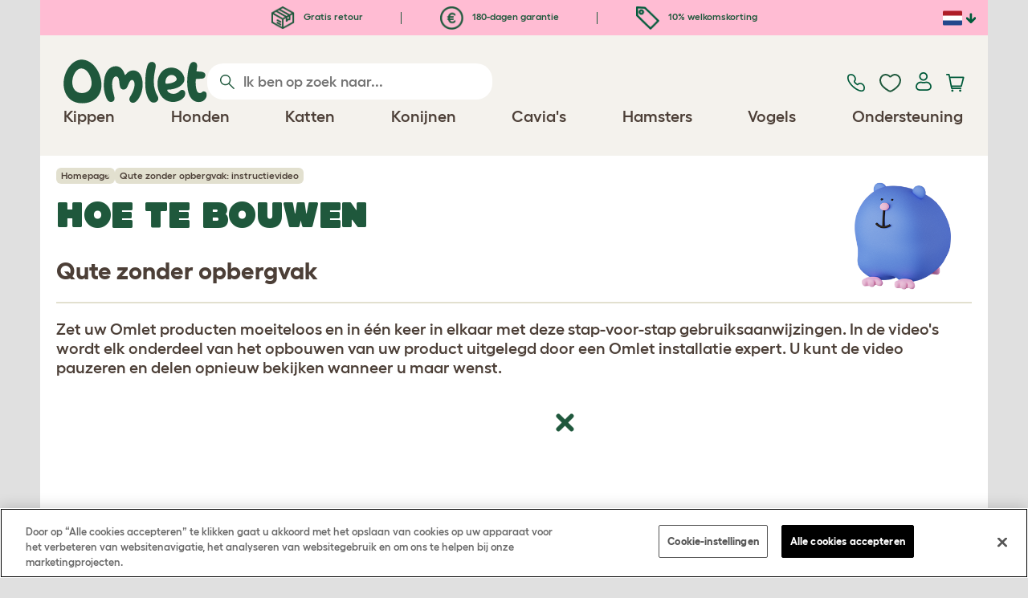

--- FILE ---
content_type: text/html; charset=utf-8
request_url: https://www.omlet.nl/misc/how_to_build_videos_hamsters_select_page_qute_without_storage
body_size: 14095
content:
<!DOCTYPE html>
  <html lang="nl"  class="cc-nl">

  <head>
    <script>if(navigator&&typeof navigator.userAgent=='string'){let ua=navigator.userAgent;if(ua.indexOf('FBAV')>-1||ua.indexOf('FBAN')>-1){if(typeof window.webkit=='undefined'){window.webkit={messageHandlers:new Proxy(window,{get(a,b,c){return {postMessage:_=>undefined}}})}}}}</script>
    <meta http-equiv="Content-Type" content="text/html; charset=UTF-8">

    <meta name="viewport" content="width=device-width,initial-scale=1">
    <meta name="Author" content="Omlet">
    <meta name="rating" content="General">
    <meta name="revisit" content="15 days">


    <link rel="icon" href="/favicon.ico">
    <link rel="apple-touch-icon" sizes="180x180" href="/assets/omlet/icons/apple-touch-icon.png">
    <link rel="icon" type="image/png" sizes="32x32" href="/assets/omlet/icons/favicon-32x32.png">
    <link rel="icon" type="image/png" sizes="16x16" href="/assets/omlet/icons/favicon-16x16.png">
    <link rel="manifest" href="/assets/omlet/icons/site.webmanifest">
    <link rel="mask-icon" href="/assets/omlet/icons/safari-pinned-tab.svg" color="#1f583c">
    <meta name="msapplication-TileColor" content="#1f583c">
    <meta name="theme-color" content="#ffffff">

    <!-- PRECONNECT - WARM CONNECTIONS -->

    <link href="https://static-forms.klaviyo.com" rel="preconnect dns-prefetch" crossorigin>
    <link href="https://static.klaviyo.com" rel="preconnect dns-prefetch" crossorigin>
    <link href="https://f.vimeocdn.com" rel="preconnect dns-prefetch" crossorigin>

    <link href="https://cdn-ukwest.onetrust.com" rel="preconnect dns-prefetch" crossorigin>
    <link href="https://www.googletagmanager.com" rel="preconnect dns-prefetch" crossorigin>
    <link href="https://js.sentry-cdn.com" rel="preconnect dns-prefetch" crossorigin>
    <link href="https://js.stripe.com" rel="preconnect dns-prefetch" crossorigin>
    <link href="https://connect.facebook.net" rel="preconnect dns-prefetch" crossorigin>

    <!-- DNS-PRECONNECT -->
    <link href="https://static-tracking.klaviyo.com" rel="dns-prefetch" crossorigin>
    <link href="https://se.monetate.net" rel="dns-prefetch" crossorigin>
    <link href="https://cdn.livechatinc.com" rel="dns-prefetch" crossorigin>

    
    
    
    
                    <meta name="robots" content="ALL">
        
                    <title>Qute zonder opbergvak: instructievideo | Omlet</title>
        
                    <meta name="description" content="Kom te weten hoe u de Qute zonder opbergvak monteert met een gebruiksaanwijzing of instructievideo">
        
        
                    <link rel="canonical" href="https://www.omlet.nl/misc/how_to_build_videos_hamsters_select_page_qute_without_storage/" >
        
        
        
    
    
    
          <link rel="stylesheet" type="text/css" href="/assets/bootstrap/css/bootstrap.min.css?s=768">
          <link rel="stylesheet" type="text/css" href="/assets/omlet/css/layoutDefault/layoutDefault.css?s=768">
          <link rel="stylesheet" type="text/css" href="/assets/omlet/css/ambassador/ambassador-modal.css?s=768">
          <link rel="stylesheet" type="text/css" href="/assets/omlet/css/micro-templating/group.css?s=768">
          <link rel="stylesheet" type="text/css" href="/assets/omlet/css/shop/shop.css?s=768">
          <link rel="stylesheet" type="text/css" href="/assets/omlet/css/misc/misc.css?s=768">
    
    

    
            <script type="text/javascript" src="https://cdn-ukwest.onetrust.com/consent/cb2316db-c423-4acd-84a6-caa4aaf94da1/OtAutoBlock.js" ></script>
    <script src="https://cdn-ukwest.onetrust.com/scripttemplates/otSDKStub.js" data-document-language="true" type="text/javascript" charset="UTF-8" data-domain-script="cb2316db-c423-4acd-84a6-caa4aaf94da1" ></script>
    <script type="text/javascript">
    function OptanonWrapper() { }
    </script>
        
    <!-- Tippy workaround -->
    <!--[if lte IE 11]>
    <script src="https://polyfill.io/v3/polyfill.min.js?features=Array.prototype.find,Promise,Object.assign"></script>
    <![endif]-->

          <script src="/assets/jquery/jquery-3.6.0.min.js"  ></script>
          <script src="/assets/jquery/jquery.autocomplete.min.js"  defer ></script>
          <script src="/assets/omlet/js/common.min.js?s=768"  defer ></script>
          <script src="/assets/video/hls.js"  defer ></script>
          <script src="/assets/omlet/js/vimeo/omlet-player.min.js?s=768"  defer ></script>
    
    
    
    
                      <link rel="alternate" href="https://www.omlet.co.uk/misc/how_to_build_videos_hamsters_select_page_qute_without_storage/" hreflang="en-gb" />
              <link rel="alternate" href="https://www.omlet.us/misc/how_to_build_videos_hamsters_select_page_qute_without_storage/" hreflang="en-us" />
              <link rel="alternate" href="https://www.omlet.de/misc/how_to_build_videos_hamsters_select_page_qute_without_storage/" hreflang="de" />
              <link rel="alternate" href="https://www.omlet.fr/misc/how_to_build_videos_hamsters_select_page_qute_without_storage/" hreflang="fr" />
              <link rel="alternate" href="https://www.omlet.com.au/misc/how_to_build_videos_hamsters_select_page_qute_without_storage/" hreflang="en-au" />
              <link rel="alternate" href="https://www.omlet.dk/misc/instruktionsvideoer_hamstere_vælg_side_qute_uden_opbevaring/" hreflang="da-dk" />
              <link rel="alternate" href="https://www.omlet.ie/misc/how_to_build_videos_hamsters_select_page_qute_without_storage/" hreflang="en-ie" />
              <link rel="alternate" href="https://www.omlet.it/misc/how_to_build_videos_hamsters_select_page_qute_without_storage/" hreflang="it" />
              <link rel="alternate" href="https://www.omlet.nl/misc/how_to_build_videos_hamsters_select_page_qute_without_storage/" hreflang="nl" />
              <link rel="alternate" href="https://www.omlet.se/misc/how_to_build_videos_hamsters_select_page_qute_without_storage/" hreflang="sv-se" />
              <link rel="alternate" href="https://www.omlet.co.uk/misc/how_to_build_videos_hamsters_select_page_qute_without_storage/" hreflang="x-default" />
          
                      <script type="application/ld+json">{"@context":"https:\/\/schema.org","@type":"BreadcrumbList","itemListElement":[{"@type":"ListItem","position":1,"item":{"@id":"\/","name":"Homepage"}}]}</script>
              <script type="application/ld+json">{"@context":"https:\/\/schema.org\/","@type":"Organization","name":"Omlet","url":"https:\/\/www.omlet.nl","logo":"https:\/\/www.omlet.nl\/assets\/omlet\/images\/common\/omlet-logo-light-green.png","contactPoint":[{"@type":"ContactPoint","telephone":"+31 (0)85 888 3571","contactType":"customer service","areaServed":"NL"}],"sameAs":["https:\/\/www.instagram.com\/omlet_huisdieren\/","https:\/\/twitter.com\/OmletHuisdieren","https:\/\/www.facebook.com\/omlet.nl\/","https:\/\/www.youtube.com\/playlist?list=PLdNba2arG2w5nKssSv-9VHJdmluixbHN_","https:\/\/www.pinterest.co.uk\/omlethuisdieren\/"]}</script>
          
        <meta name="og:title" content="Qute zonder opbergvak: instructievideo | Omlet" />
            <meta name="og:type" content="website" />
                <meta property="og:image" content="https://www.omlet.nl/assets/omlet/images/OmletOpenGraph.png" />
                    <meta property="og:url" content="https://www.omlet.nl/misc/how_to_build_videos_hamsters_select_page_qute_without_storage/" />
        
    <meta name="twitter:card" content="summary_large_image" />
    <meta name="twitter:site" content="@omlet" />
    <meta name="twitter:title" content="Qute zonder opbergvak: instructievideo | Omlet" />
            <meta property="twitter:image" content="https://www.omlet.nl/assets/omlet/images/OmletOpenGraph.png" />
        
    <!-- HTML5 shim and Respond.js for IE8 support of HTML5 elements and media queries -->
    <!-- WARNING: Respond.js doesn't work if you view the page via file:// -->
    <!--[if lt IE 9]>
      <script src="/assets/html5shiv/html5shiv.min.js"></script>
      <script src="/assets/respond/respond.min.js"></script>
    <![endif]-->

    <meta name="msvalidate.01" content="19E828451AE6B907AE0340D88974182E" />

    
    
    
    
        <script type="text/javascript">
    var monetateT = new Date().getTime();
    (function() {
        var p = document.location.protocol;
        if (p == "http:" || p == "https:") {
            var m = document.createElement('script'); m.type = 'text/javascript'; m.async = true; m.src = "//se.monetate.net/js/2/a-ad2c8ce6/p/omlet.nl/custom.js";
            var s = document.getElementsByTagName('script')[0]; s.parentNode.insertBefore(m, s);
        }
    })();
    </script>
    <script>
        window.monetateQ = window.monetateQ || [];
        window.monetateQ.push([
            "setPageType",
            "PLP"
        ]);
    </script>

        

  </head>

          
  <body data-country="nl" class="" data-pagetype="misc-page">
    
    
	<div class="affiliate-link-bar">
<a href="#" id="affiliate-link-to-this-page-link"><span class="glyphicon glyphicon-link"></span>&nbsp;Link naar deze pagina</a>
<a rel="nofollow" href="/accounts/affiliate/" id="affiliate-stats-link"><span class="glyphicon glyphicon-stats"></span>&nbsp;Uw affiliate statistieken</a>

<div class="modal fade" id="affiliateLinkCodeModal" tabindex="-1" role="dialog" aria-labelledby="myModalLabel" aria-hidden="true">
    <div class="modal-dialog" style="text-align: left;">
    <div class="modal-content">
        <div class="modal-header">
        <h4 class="modal-title" id="affiliate-link-modal-label">HTML link code voor uw website</h4>
        </div>
        <div class="modal-body">
        <p><strong>1. Customise the link</strong></p>
        <p class="form-inline">Link tekst:&nbsp;&nbsp;<input data-cs-mask   id="affiliate-link-label" type="text" value="Link" class="form-control">&nbsp;&nbsp;- Preview:&nbsp;&nbsp<span id="affiliate-link-modal-preview" style="color: blue; text-decoration: underline;">Link</span></p>
        <p><strong>2. De code gebruiken:</strong> Deze link bevat uw affiliate code en kan overal worden geplaatst waar een normale <a> tag kan worden geplaatst</p>
        <textarea data-cs-mask   class="form-control" id="affiliate-link-modal-text-area"  rows="4"></textarea>
        </div>
        <div class="modal-footer">
        <button type="button" class="btn btn-default btn-default-grey" id="modal-select-html-button">Select HTML</button>
        <button type="button" class="btn btn-default btn-default-grey" id="modal-close-button" data-dismiss="modal">Close</button>
        </div>
    </div>
    </div>
</div>

</div>

	<a name="top"></a>

	

	<div class="container " id="container-main">
		<header class="container-header">
			<div class="info-bar">
    <div class="info-wrapper">
                <div class="item item--dsk info">
            <a href="https://www.omlet.nl/misc/returns/">
                                    <img height="29" width="29" src="https://cdn.omlet.com/images/catalog/2023/10/16/Shipping__returns.png" class="icon-img icon-img--dsk" loading="lazy" title="Verzending" alt="Verzendicoon">
                                Gratis retour
            </a>
        </div>
        <div class="item item--dsk rule"></div>                <div class="item item--dsk info">
            <a href="https://www.omlet.nl/misc/returns/">
                                    <img height="29" width="29" src="https://cdn.omlet.com/images/catalog/2023/10/17/180-day_guarantee_Euro.png" class="icon-img icon-img--dsk" loading="lazy" title="Retourneert pictogram" alt="Retourneert pictogram">
                                180-dagen garantie
            </a>
        </div>
        <div class="item item--dsk rule"></div>                <div class="item info">
            <a href="https://www.omlet.nl/misc/newsletter_signup/">
                                    <img height="29" width="29" src="https://cdn.omlet.com/images/catalog/2023/10/16/5_off_your_first_order.png" class="icon-img icon-img--dsk" loading="lazy" title="Discount-icoon" alt="Discount-icoon">
                                10% welkomskorting
            </a>
        </div>
                    </div>

    <div class="countries">
        <label for="countries" class="select-country">
            <img src="https://cdn.omlet.com/assets/omlet/images/layout/flag-nl.png" width="24" height="18" loading="lazy" class="selected-country-flag" title="Nederland" alt="Flag of Nederland ">
            <input type="checkbox" id="countries" class="country-dropdown"/>
            <div class="country-select-arrow"></div>
            <div class="country-selection">
                <a data-cc="au" href="https://www.omlet.com.au/misc/how_to_build_videos_hamsters_select_page_qute_without_storage/" class="country-select">
                    <img src="https://cdn.omlet.com/assets/omlet/images/layout/flag-au.png" width="24" height="18" loading="lazy" title="Australië" alt="Flag of Australië">
                    AU
                </a>
                <a data-cc="dk" href="https://www.omlet.dk/misc/instruktionsvideoer_hamstere_vælg_side_qute_uden_opbevaring/" class="country-select">
                    <img src="https://cdn.omlet.com/assets/omlet/images/layout/flag-dk.png" width="24" height="18" loading="lazy" title="Denemarken" alt="Flag of Denemarken">
                    DK
                </a>
                <a data-cc="fr" href="https://www.omlet.fr/misc/how_to_build_videos_hamsters_select_page_qute_without_storage/" class="country-select">
                    <img src="https://cdn.omlet.com/assets/omlet/images/layout/flag-fr.png" width="24" height="18" loading="lazy" title="Frankrijk" alt="Flag of Frankrijk">
                    FR
                </a>
                <a data-cc="de" href="https://www.omlet.de/misc/how_to_build_videos_hamsters_select_page_qute_without_storage/" class="country-select">
                    <img src="https://cdn.omlet.com/assets/omlet/images/layout/flag-de.png" width="24" height="18" loading="lazy" title="Duitsland" alt="Flag of Duitsland">
                    DE
                </a>
                <a data-cc="it" href="https://www.omlet.it/misc/how_to_build_videos_hamsters_select_page_qute_without_storage/" class="country-select">
                    <img src="https://cdn.omlet.com/assets/omlet/images/layout/flag-it.png" width="24" height="18" loading="lazy" title="Italië" alt="Flag of Italië">
                    IT
                </a>
                <a data-cc="ie" href="https://www.omlet.ie/misc/how_to_build_videos_hamsters_select_page_qute_without_storage/" class="country-select">
                    <img src="https://cdn.omlet.com/assets/omlet/images/layout/flag-ie.png" width="24" height="18" loading="lazy" title="Ierland" alt="Flag of Ierland">
                    IE
                </a>
                <a data-cc="nl" href="https://www.omlet.nl/misc/how_to_build_videos_hamsters_select_page_qute_without_storage/" class="country-select">
                    <img src="https://cdn.omlet.com/assets/omlet/images/layout/flag-nl.png" width="24" height="18" loading="lazy" title="Nederland" alt="Flag of Nederland">
                    NL
                </a>
                <a data-cc="se" href="https://www.omlet.se/misc/how_to_build_videos_hamsters_select_page_qute_without_storage/" class="country-select">
                    <img src="https://cdn.omlet.com/assets/omlet/images/layout/flag-se.png" width="24" height="18" loading="lazy" title="Zweden" alt="Flag of Zweden">
                    SE
                </a>
                <a data-cc="gb" href="https://www.omlet.co.uk/misc/how_to_build_videos_hamsters_select_page_qute_without_storage/" class="country-select">
                    <img src="https://cdn.omlet.com/assets/omlet/images/layout/flag-gb.png" width="24" height="18" loading="lazy" title="Verenigd Koningkrijk" alt="Flag of Verenigd Koningkrijk">
                    UK
                </a>
                <a data-cc="us" href="https://www.omlet.us/misc/how_to_build_videos_hamsters_select_page_qute_without_storage/" class="country-select">
                    <img src="https://cdn.omlet.com/assets/omlet/images/layout/flag-us.png" width="24" height="18" loading="lazy" title="Verenigde Staten" alt="Flag of Verenigde Staten">
                    US
                </a>
            </div>
        </label>
    </div>

</div>

			<nav class="nav-container">
    <div class="nav-background"></div>
    <div class="nav-wrapper">
        <div class="item logo">
            <a href="/"><img src="https://cdn.omlet.com/assets/omlet/images/layout/omlet-logo.svg" width="85" height="35" class="nav-omlet-logo" title="Omlet" alt="Omlet logo"></a>
        </div>
        <div class="item search">
            <form class="form-inline form-search" method="post" action="/search/">
                <img src="https://cdn.omlet.com/assets/omlet/images/layout/search.svg" class="search-icon" width="18" height="18" loading="lazy" alt="Search icon">
                <input data-cs-mask   type="search" name="search" class="nav-search" placeholder="Ik ben op zoek naar..." value="" autocomplete="off">
            </form>
        </div>
        <div class="item quick-links">
            <div class="item contact js-contact">
                <a href="/support/">
                    <img src="https://cdn.omlet.com/assets/omlet/images/layout/contact-us.svg" width="22" height="23" loading="lazy" title="Contact us" alt="Contact us icon">
                </a>
            </div>
            <div class="item wishlist-nav">
                <a href="/wishlist/">
                    <img src="https://cdn.omlet.com/assets/omlet/images/layout/wishlist-nav.svg" width="27" height="23" loading="lazy" title="Wishlist" alt="Wishlist icon">
                </a>
            </div>
            <div class="item account">
                <label for="user-account" class="select-account">
                    <span class="js-user hidden">
                        <img src="https://cdn.omlet.com/assets/omlet/images/layout/account-active.svg" width="20" height="23" loading="lazy" title="Account" alt="Account icon">
                        <span class="user-name">Welkom, <span data-cs-mask class="js-user-name"></span></span>
                        <input type="checkbox" id="user-account" class="country-dropdown"/>
                        <div class="account-options">
                            <a rel="nofollow" href="/accounts/" class="item">Account</a>
                            <a rel="nofollow" href="/accounts/signout/" class="item">Uitloggen</a>
                        </div>
                    </span>
                    <span class="js-guest">
                        <a rel="nofollow" href="/accounts/signin/" class="item">
                            <img src="https://cdn.omlet.com/assets/omlet/images/layout/account-inactive.svg" width="20" height="23" loading="lazy" title="Account" alt="Account icon">
                        </a>
                    </span>
                </label>
            </div>
            <div class="item basket">
                <a href="/basket/">
                    <img src="https://cdn.omlet.com/assets/omlet/images/layout/cart.svg" width="23" height="23" loading="lazy" title="Winkelmandje" alt="Winkelmandje">
                    <div class="cart-items js-cart-qty hidden"></div>
                </a>
            </div>
        </div>
        <div class="item nav-items">
            <img src="https://cdn.omlet.com/assets/omlet/images/layout/mobile-menu.svg" class="nav-burger-menu js-nav-click" width="28" height="22" loading="lazy" title="Menu" alt="Menu">
                        <div class="nav">
                <div class="nav-item nav-item--mobile">
                    <div class="nav-mobile-close">
                        <svg class="glyph-mobile js-nav-mobile" xmlns="http://www.w3.org/2000/svg" viewBox="0 0 22 22" width="20" height="20" fill="none"><path fill="#1F583C" stroke="#1F583C" stroke-width=".5" d="M4.9 20.538a2.43 2.43 0 0 1-3.438-3.437L17.1 1.46A2.43 2.43 0 1 1 20.538 4.9L4.9 20.54Z"/><path fill="#1F583C" stroke="#1F583C" stroke-width=".5" d="M20.538 17.1a2.43 2.43 0 0 1-3.437 3.438L1.46 4.9A2.43 2.43 0 0 1 4.9 1.462L20.54 17.1Z"/></svg>
                    </div>
                    <div class="nav-link js-mobile-nav-link"></div>
                </div>
                                                            <div class="nav-item  ">
                            <a href="/shop/kippen_houden/" class="nav-link js-link "  data-label="Kippen">
                                                                <span class="nav-link-mobile-image">
                                    <picture  data-image-id="599866594" data-mobile-image-id="" class=""  >
	<source srcset="https://cdn.omlet.com/images/cache/32/32/90/chicken-pose-2-right-300x300.webp 1x, https://cdn.omlet.com/images/cache/64/64/90/chicken-pose-2-right-300x300.webp 2x" type="image/webp" />
	<source srcset="https://cdn.omlet.com/images/cache/32/32/chicken-pose-2-right-300x300.png 1x, https://cdn.omlet.com/images/cache/64/64/chicken-pose-2-right-300x300.png 2x" type="image/png" />
	<img   title="" loading="lazy" src="https://cdn.omlet.com/images/cache/32/32/chicken-pose-2-right-300x300.png" alt="" class="aspect-ratio-narrower-xs aspect-ratio-narrower-sm aspect-ratio-narrower-md aspect-ratio-narrower-lg"   />	</picture>
                                </span>
                                                                <span class="">Kippen</span>
                                                            </a>
                                                            <div class="subnav-wrapper">
                                    <div class="subnav-container has-image">
                                        <div class="subnav-column">
                                            <div class="subnav-section">
                                                                                                
                                                                                                                                                                        <div class="subnav-section-title  nav-heading-first   ">
                                                                <a href="/kippenhokken/">
                                                                    <span class=" hidden-mobile ">Eglu Kippenhokken</span>
                                                                                                                                            <span class="hidden-desktop">Eglu Kippenhokken</span>
                                                                                                                                    </a>
                                                            </div>
                                                                                                                                                                        
                                                
                                                                                                                                                                        <a href="/eglu-pro-kippenhok/" class="nav-a   ">
                                                                <span class=" hidden-mobile ">Eglu Pro - 10 grote kippen</span>
                                                                                                                                    <span class="hidden-desktop">Eglu Pro - 10 grote kippen</span>
                                                                                                                            </a>
                                                                                                            
                                                
                                                                                                                                                                        <a href="/shop/kippen_houden/eglu-cube-kippenhok-met-ren/" class="nav-a   ">
                                                                <span class=" hidden-mobile ">Eglu Cube - 6 grote kippen</span>
                                                                                                                                    <span class="hidden-desktop">Eglu Cube - 6 grote kippen</span>
                                                                                                                            </a>
                                                                                                            
                                                
                                                                                                                                                                        <a href="/shop/kippen_houden/eglu-go-up-verhoogd-kippenhok/" class="nav-a   ">
                                                                <span class=" hidden-mobile ">Eglu Go Up - 3 grote kippen</span>
                                                                                                                                    <span class="hidden-desktop">Eglu Go Up - 3 grote kippen</span>
                                                                                                                            </a>
                                                                                                            
                                                
                                                                                                                                                                        <a href="/shop/kippen_houden/eglu_go_kippenhok/" class="nav-a   ">
                                                                <span class=" hidden-mobile ">Eglu Go - 3 grote kippen</span>
                                                                                                                                    <span class="hidden-desktop">Eglu Go - 3 grote kippen</span>
                                                                                                                            </a>
                                                                                                            
                                                
                                                                                                                                                                        <a href="/shop/kippen_houden/eglu_kippenhok_bescherming_tegen_weersinvloeden/" class="nav-a   ">
                                                                <span class=" hidden-mobile ">Dekzeilen voor Eglu</span>
                                                                                                                                    <span class="hidden-desktop">Dekzeilen voor Eglu</span>
                                                                                                                            </a>
                                                                                                            
                                                
                                                                                                                                                                        <a href="/eglu-kippenhokaccessoires/" class="nav-a   ">
                                                                <span class=" hidden-mobile ">Accessoires voor Eglu</span>
                                                                                                                                    <span class="hidden-desktop">Accessoires voor Eglu</span>
                                                                                                                            </a>
                                                                                                            
                                                                                            </div>
                                                                                            <picture  data-image-id="599866594" data-mobile-image-id="" class="subnav-image"  >
	<source srcset="https://cdn.omlet.com/images/cache/150/150/90/chicken-pose-2-right-300x300.webp 1x" type="image/webp" />
	<source srcset="https://cdn.omlet.com/images/cache/150/150/chicken-pose-2-right-300x300.png 1x" type="image/png" />
	<img   title="" loading="lazy" src="https://cdn.omlet.com/images/cache/150/150/chicken-pose-2-right-300x300.png" alt="" class="aspect-ratio-narrower-xs aspect-ratio-narrower-sm aspect-ratio-narrower-md aspect-ratio-narrower-lg"   />	</picture>
                                                                                    </div>
                                        <div class="subnav-column">
                                            <div class="subnav-section">
                                                                                                
                                                                                                                                                                        <div class="subnav-section-title  nav-heading-first   ">
                                                                <a href="/shop/kippen_houden/slimme-automatische-kippenhok-deuropeners/">
                                                                    <span class=" hidden-mobile ">Autodoor</span>
                                                                                                                                            <span class="hidden-desktop">Autodoor</span>
                                                                                                                                    </a>
                                                            </div>
                                                                                                                                                                        
                                                
                                                                                                                                                                        <a href="/slimme-automatische-deuropener-voor-kippenhok/" class="nav-a   ">
                                                                <span class=" hidden-mobile ">Slimme Automatische Kippenhokdeur</span>
                                                                                                                                    <span class="hidden-desktop">Slimme Automatische Kippenhokdeur</span>
                                                                                                                            </a>
                                                                                                            
                                                
                                                                                                                                                                        <a href="/shop/kippen_houden/slimme-autodoor-voor-eglu-go-kippenhokken/" class="nav-a   ">
                                                                <span class=" hidden-mobile ">Slimme Autodoor voor Eglu Go</span>
                                                                                                                                    <span class="hidden-desktop">Slimme Autodoor voor Eglu Go</span>
                                                                                                                            </a>
                                                                                                            
                                                
                                                                                                                                                                        <a href="/shop/kippen_houden/autodoor_montagesets_accessoires/" class="nav-a   ">
                                                                <span class=" hidden-mobile ">Autodoor accessoires</span>
                                                                                                                                    <span class="hidden-desktop">Autodoor accessoires</span>
                                                                                                                            </a>
                                                                                                            
                                                
                                                                                                                                                                        <a href="/shop/kippen_houden/voeder-en-drinkbakken/" class="nav-a  nav-heading   ">
                                                                <span class=" hidden-mobile ">Voer- en drinkbakken</span>
                                                                                                                                    <span class="hidden-desktop">Voer- en drinkbakken</span>
                                                                                                                            </a>
                                                                                                            
                                                
                                                                                                                                                                        <a href="/voederbakken-voor-kippen/verspillingsvrije-smart-feeder-voor-kippen/" class="nav-a   ">
                                                                <span class=" hidden-mobile ">NIEUWE Verspillingsvrije Smart Feeder</span>
                                                                                                                                    <span class="hidden-desktop">NIEUWE Verspillingsvrije Smart Feeder</span>
                                                                                                                            </a>
                                                                                                            
                                                
                                                                                                                                                                        <a href="/voederbakken-voor-kippen/verspillingsvrije-feeder-voor-kippen-5kg/" class="nav-a   ">
                                                                <span class=" hidden-mobile ">NIEUWE Verspillingsvrije Feeder</span>
                                                                                                                                    <span class="hidden-desktop">NIEUWE Verspillingsvrije Feeder</span>
                                                                                                                            </a>
                                                                                                            
                                                
                                                                                                                                                                        <a href="/kippenwaterbakken/geïsoleerde-waterbak-voor-kippen/" class="nav-a   ">
                                                                <span class=" hidden-mobile ">NIEUWE Geïsoleerde kippenwaterbak</span>
                                                                                                                                    <span class="hidden-desktop">NIEUWE Geïsoleerde kippenwaterbak</span>
                                                                                                                            </a>
                                                                                                            
                                                                                            </div>
                                        </div>
                                        <div class="subnav-column">
                                            <div class="subnav-section">
                                                                                                
                                                                                                                                                                        <div class="subnav-section-title  nav-heading-first   ">
                                                                <a href="/kippenrennen/">
                                                                    <span class=" hidden-mobile ">Kippenrennen &amp; Afrastering</span>
                                                                                                                                            <span class="hidden-desktop">Kippenrennen &amp; Afrastering</span>
                                                                                                                                    </a>
                                                            </div>
                                                                                                                                                                        
                                                
                                                                                                                                                                        <a href="/shop/kippen_houden/Inloopren_voor_kippen/" class="nav-a   ">
                                                                <span class=" hidden-mobile ">Inloopren voor kippen</span>
                                                                                                                                    <span class="hidden-desktop">Inloopren voor kippen</span>
                                                                                                                            </a>
                                                                                                            
                                                
                                                                                                                                                                        <a href="/shop/kippen_houden/omlet_afrastering_voor_kippen/" class="nav-a   ">
                                                                <span class=" hidden-mobile ">Afrastering voor kippen</span>
                                                                                                                                    <span class="hidden-desktop">Afrastering voor kippen</span>
                                                                                                                            </a>
                                                                                                            
                                                
                                                                                                                                                                        <a href="/shop/kippen_houden/uitbreiding_voor_de_inloopren_voor_kippen/" class="nav-a   ">
                                                                <span class=" hidden-mobile ">Uitbreidingen voor Eglu Kippenren</span>
                                                                                                                                    <span class="hidden-desktop">Uitbreidingen voor Eglu Kippenren</span>
                                                                                                                            </a>
                                                                                                            
                                                
                                                                                                                                                                        <a href="/rendekzeilen/" class="nav-a  nav-heading   ">
                                                                <span class=" hidden-mobile ">Weerbescherming</span>
                                                                                                                                    <span class="hidden-desktop">Weerbescherming</span>
                                                                                                                            </a>
                                                                                                            
                                                
                                                                                                                                                                        <a href="/shop/kippen_houden/dekzeilen_voor_de_inloopren/" class="nav-a   ">
                                                                <span class=" hidden-mobile ">Dekzeilen voor Inloopren</span>
                                                                                                                                    <span class="hidden-desktop">Dekzeilen voor Inloopren</span>
                                                                                                                            </a>
                                                                                                            
                                                
                                                                                                                                                                        <a href="/shop/kippen_houden/eglu_kippenhok_bescherming_tegen_weersinvloeden/" class="nav-a   ">
                                                                <span class=" hidden-mobile ">Dekzeilen voor Eglu</span>
                                                                                                                                    <span class="hidden-desktop">Dekzeilen voor Eglu</span>
                                                                                                                            </a>
                                                                                                            
                                                
                                                                                                                                                                        <a href="/shop/kippen_houden/eglu_bescherming_tegen_extreme_kou/" class="nav-a   ">
                                                                <span class=" hidden-mobile ">Dekens voor Eglu</span>
                                                                                                                                    <span class="hidden-desktop">Dekens voor Eglu</span>
                                                                                                                            </a>
                                                                                                            
                                                                                            </div>
                                        </div>
                                                                                    <div class="subnav-column">
                                                <div class="subnav-section">
                                                                                                        
                                                                                                                                                                                    <div class="subnav-section-title  nav-heading-first   ">
                                                                    <a href="/kippenspeelgoed-en-zitstokken/">
                                                                        <span class=" hidden-mobile ">Speelgoed &amp; Zitstokken</span>
                                                                                                                                                    <span class="hidden-desktop">Speelgoed &amp; Zitstokken</span>
                                                                                                                                            </a>
                                                                </div>
                                                                                                                                                                                    
                                                    
                                                                                                                                                                                    <a href="/shop/kippen_houden/kippen_peck_toy/23154/pendant_peck_toy/" class="nav-a    ">
                                                                    <span class=" hidden-mobile ">Peck Toy</span>
                                                                                                                                            <span class="hidden-desktop">Peck Toy</span>
                                                                                                                                    </a>
                                                                                                                    
                                                    
                                                                                                                                                                                    <a href="/shop/kippen_houden/zitstok_voor_kippen/" class="nav-a    ">
                                                                    <span class=" hidden-mobile ">Zitstokken</span>
                                                                                                                                            <span class="hidden-desktop">Zitstokken</span>
                                                                                                                                    </a>
                                                                                                                    
                                                    
                                                                                                                                                                                    <a href="/shop/kippen_houden/caddi_snackhouder_voor_kippen/" class="nav-a    ">
                                                                    <span class=" hidden-mobile ">Caddi Snackhouder</span>
                                                                                                                                            <span class="hidden-desktop">Caddi Snackhouder</span>
                                                                                                                                    </a>
                                                                                                                    
                                                    
                                                                                                                                                                                    <a href="/shop/kippen_houden/de_chicken_swing/19477/de_chicken_swing_kippenschommel/" class="nav-a    ">
                                                                    <span class=" hidden-mobile ">Kippenschommel</span>
                                                                                                                                            <span class="hidden-desktop">Kippenschommel</span>
                                                                                                                                    </a>
                                                                                                                    
                                                    
                                                                                                                                                                                    <a href="/shop/kippen_houden/vrijstaande-zitstok-voor-kippen/" class="nav-a    ">
                                                                    <span class=" hidden-mobile ">Vrijstaande Zitstok</span>
                                                                                                                                            <span class="hidden-desktop">Vrijstaande Zitstok</span>
                                                                                                                                    </a>
                                                                                                                    
                                                    
                                                                                                                                                                                    <a href="/shop/kippen_houden/veelzijdige-zitstok-voor-kippen/" class="nav-a    ">
                                                                    <span class=" hidden-mobile ">Aanpasbare Zitstok</span>
                                                                                                                                            <span class="hidden-desktop">Aanpasbare Zitstok</span>
                                                                                                                                    </a>
                                                                                                                    
                                                    
                                                        
                                                    
                                                                                                                                                                                    <a href="/shop/kippen_houden/" class="nav-a     nav-a--base ">
                                                                    <span class=" hidden-mobile ">Bekijk alle producten voor kippen</span>
                                                                                                                                            <span class="hidden-desktop">Bekijk alle producten voor kippen</span>
                                                                                                                                    </a>
                                                                                                                    
                                                                                                    </div>
                                            </div>
                                                                            </div>
                                </div>
                                                    </div>
                                                                                <div class="nav-item  ">
                            <a href="/shop/honden/" class="nav-link js-link "  data-label="Honden">
                                                                <span class="nav-link-mobile-image">
                                    <picture  data-image-id="599866600" data-mobile-image-id="" class=""  >
	<source srcset="https://cdn.omlet.com/images/cache/32/32/90/dog-pose-2-ball-300x300.webp 1x, https://cdn.omlet.com/images/cache/64/64/90/dog-pose-2-ball-300x300.webp 2x" type="image/webp" />
	<source srcset="https://cdn.omlet.com/images/cache/32/32/dog-pose-2-ball-300x300.png 1x, https://cdn.omlet.com/images/cache/64/64/dog-pose-2-ball-300x300.png 2x" type="image/png" />
	<img   title="" loading="lazy" src="https://cdn.omlet.com/images/cache/32/32/dog-pose-2-ball-300x300.png" alt="" class="aspect-ratio-narrower-xs aspect-ratio-narrower-sm aspect-ratio-narrower-md aspect-ratio-narrower-lg"   />	</picture>
                                </span>
                                                                <span class="">Honden</span>
                                                            </a>
                                                            <div class="subnav-wrapper">
                                    <div class="subnav-container has-image">
                                        <div class="subnav-column">
                                            <div class="subnav-section">
                                                                                                
                                                                                                                                                                        <div class="subnav-section-title  nav-heading-first   ">
                                                                <a href="/hondenmanden/">
                                                                    <span class=" hidden-mobile ">Hondenmanden op maat</span>
                                                                                                                                            <span class="hidden-desktop">Hondenmanden op maat</span>
                                                                                                                                    </a>
                                                            </div>
                                                                                                                                                                        
                                                
                                                                                                                                                                        <a href="/grote-hondenmanden/" class="nav-a   ">
                                                                <span class=" hidden-mobile ">Grote hondenmanden (84 cm x 51 cm)</span>
                                                                                                                                    <span class="hidden-desktop">Grote hondenmanden (84 cm x 51 cm)</span>
                                                                                                                            </a>
                                                                                                            
                                                
                                                                                                                                                                        <a href="/medium-hondenmanden/" class="nav-a   ">
                                                                <span class=" hidden-mobile ">Medium hondenmanden (74 cm x 43 cm)</span>
                                                                                                                                    <span class="hidden-desktop">Medium hondenmanden (74 cm x 43 cm)</span>
                                                                                                                            </a>
                                                                                                            
                                                
                                                                                                                                                                        <a href="/kleine-hondenmanden/" class="nav-a   ">
                                                                <span class=" hidden-mobile ">Kleine hondenmanden (53 cm x 41 cm)</span>
                                                                                                                                    <span class="hidden-desktop">Kleine hondenmanden (53 cm x 41 cm)</span>
                                                                                                                            </a>
                                                                                                            
                                                
                                                                                                                                                                        <a href="/hondenmanden/" class="nav-a   ">
                                                                <span class=" hidden-mobile ">Alle hondenmanden</span>
                                                                                                                                    <span class="hidden-desktop">Alle hondenmanden</span>
                                                                                                                            </a>
                                                                                                            
                                                                                            </div>
                                                                                            <picture  data-image-id="599866600" data-mobile-image-id="" class="subnav-image"  >
	<source srcset="https://cdn.omlet.com/images/cache/150/150/90/dog-pose-2-ball-300x300.webp 1x" type="image/webp" />
	<source srcset="https://cdn.omlet.com/images/cache/150/150/dog-pose-2-ball-300x300.png 1x" type="image/png" />
	<img   title="" loading="lazy" src="https://cdn.omlet.com/images/cache/150/150/dog-pose-2-ball-300x300.png" alt="" class="aspect-ratio-narrower-xs aspect-ratio-narrower-sm aspect-ratio-narrower-md aspect-ratio-narrower-lg"   />	</picture>
                                                                                    </div>
                                        <div class="subnav-column">
                                            <div class="subnav-section">
                                                                                                
                                                                                                                                                                        <div class="subnav-section-title  nav-heading-first   ">
                                                                <a href="/hondenmanden/">
                                                                    <span class=" hidden-mobile ">Hondenmanden op type</span>
                                                                                                                                            <span class="hidden-desktop">Hondenmanden op type</span>
                                                                                                                                    </a>
                                                            </div>
                                                                                                                                                                        
                                                
                                                                                                                                                                        <a href="/shop/honden/traagschuim-bolsterbed-voor-honden/" class="nav-a   ">
                                                                <span class=" hidden-mobile ">Bolsterbed voor honden</span>
                                                                                                                                    <span class="hidden-desktop">Bolsterbed voor honden</span>
                                                                                                                            </a>
                                                                                                            
                                                
                                                                                                                                                                        <a href="/shop/honden/hondenmanden-topology/" class="nav-a   ">
                                                                <span class=" hidden-mobile ">Topology hondenmanden</span>
                                                                                                                                    <span class="hidden-desktop">Topology hondenmanden</span>
                                                                                                                            </a>
                                                                                                            
                                                
                                                                                                                                                                        <a href="/hondennest/" class="nav-a   ">
                                                                <span class=" hidden-mobile ">Hondennesten</span>
                                                                                                                                    <span class="hidden-desktop">Hondennesten</span>
                                                                                                                            </a>
                                                                                                            
                                                
                                                                                                                                                                        <a href="/hondenkussen/" class="nav-a   ">
                                                                <span class=" hidden-mobile ">Hondenkussens</span>
                                                                                                                                    <span class="hidden-desktop">Hondenkussens</span>
                                                                                                                            </a>
                                                                                                            
                                                
                                                                                                                                                                        <a href="/hondenmanden/" class="nav-a   ">
                                                                <span class=" hidden-mobile ">Alle hondenmanden</span>
                                                                                                                                    <span class="hidden-desktop">Alle hondenmanden</span>
                                                                                                                            </a>
                                                                                                            
                                                                                            </div>
                                        </div>
                                        <div class="subnav-column">
                                            <div class="subnav-section">
                                                                                                
                                                                                                                                                                        <div class="subnav-section-title  nav-heading-first   ">
                                                                <a href="/hondenbenches/">
                                                                    <span class=" hidden-mobile ">Hondenbenches</span>
                                                                                                                                            <span class="hidden-desktop">Hondenbenches</span>
                                                                                                                                    </a>
                                                            </div>
                                                                                                                                                                        
                                                
                                                                                                                                                                        <a href="/grote-hondenbenches/" class="nav-a   ">
                                                                <span class=" hidden-mobile ">Groot (91 cm x 56 cm x 64 cm)</span>
                                                                                                                                    <span class="hidden-desktop">Groot (91 cm x 56 cm x 64 cm)</span>
                                                                                                                            </a>
                                                                                                            
                                                
                                                                                                                                                                        <a href="/kleine-hondenbenches/" class="nav-a   ">
                                                                <span class=" hidden-mobile ">Klein (61 cm x 46 cm x 48 cm)</span>
                                                                                                                                    <span class="hidden-desktop">Klein (61 cm x 46 cm x 48 cm)</span>
                                                                                                                            </a>
                                                                                                            
                                                
                                                                                                                                                                        <a href="/hondenbenches/" class="nav-a   ">
                                                                <span class=" hidden-mobile ">Alle hondenbenches</span>
                                                                                                                                    <span class="hidden-desktop">Alle hondenbenches</span>
                                                                                                                            </a>
                                                                                                            
                                                                                            </div>
                                        </div>
                                                                                    <div class="subnav-column">
                                                <div class="subnav-section">
                                                                                                        
                                                                                                                                                                                    <div class="subnav-section-title  nav-heading-first   ">
                                                                    <a href="/shop/honden/">
                                                                        <span class=" hidden-mobile ">Accessoires</span>
                                                                                                                                                    <span class="hidden-desktop">Accessoires</span>
                                                                                                                                            </a>
                                                                </div>
                                                                                                                                                                                    
                                                    
                                                                                                                                                                                    <a href="/shop/honden/Honden_voer_en_drinkbakken/" class="nav-a    ">
                                                                    <span class=" hidden-mobile ">Voer- en drinkbakken</span>
                                                                                                                                            <span class="hidden-desktop">Voer- en drinkbakken</span>
                                                                                                                                    </a>
                                                                                                                    
                                                    
                                                                                                                                                                                    <a href="/shop/honden/hondendekens/" class="nav-a    ">
                                                                    <span class=" hidden-mobile ">Hondendekens</span>
                                                                                                                                            <span class="hidden-desktop">Hondendekens</span>
                                                                                                                                    </a>
                                                                                                                    
                                                    
                                                                                                                                                                                    <a href="/shop/honden/traagschuim-honden-bolsterbed-extra-hoezen/" class="nav-a    ">
                                                                    <span class=" hidden-mobile ">Hoezen voor hondenmand</span>
                                                                                                                                            <span class="hidden-desktop">Hoezen voor hondenmand</span>
                                                                                                                                    </a>
                                                                                                                    
                                                    
                                                        
                                                    
                                                                                                                                                                                    <a href="/shop/honden/" class="nav-a     nav-a--base ">
                                                                    <span class=" hidden-mobile ">Bekijk alle producten voor honden</span>
                                                                                                                                            <span class="hidden-desktop">Bekijk alle producten voor honden</span>
                                                                                                                                    </a>
                                                                                                                    
                                                                                                    </div>
                                            </div>
                                                                            </div>
                                </div>
                                                    </div>
                                                                                <div class="nav-item  ">
                            <a href="/shop/producten_voor_uw_kat/" class="nav-link js-link "  data-label="Katten">
                                                                <span class="nav-link-mobile-image">
                                    <picture  data-image-id="599866599" data-mobile-image-id="" class=""  >
	<source srcset="https://cdn.omlet.com/images/cache/32/32/90/cat-pose-2-300x300.webp 1x, https://cdn.omlet.com/images/cache/64/64/90/cat-pose-2-300x300.webp 2x" type="image/webp" />
	<source srcset="https://cdn.omlet.com/images/cache/32/32/cat-pose-2-300x300.png 1x, https://cdn.omlet.com/images/cache/64/64/cat-pose-2-300x300.png 2x" type="image/png" />
	<img   title="" loading="lazy" src="https://cdn.omlet.com/images/cache/32/32/cat-pose-2-300x300.png" alt="" class="aspect-ratio-narrower-xs aspect-ratio-narrower-sm aspect-ratio-narrower-md aspect-ratio-narrower-lg"   />	</picture>
                                </span>
                                                                <span class="">Katten</span>
                                                            </a>
                                                            <div class="subnav-wrapper">
                                    <div class="subnav-container has-image">
                                        <div class="subnav-column">
                                            <div class="subnav-section">
                                                                                                
                                                                                                                                                                        <div class="subnav-section-title  nav-heading-first   ">
                                                                <a href="/kattenverblijven-voor-buiten/">
                                                                    <span class=" hidden-mobile ">Kattenverblijf- en Rennen</span>
                                                                                                                                            <span class="hidden-desktop">Kattenverblijf- en Rennen</span>
                                                                                                                                    </a>
                                                            </div>
                                                                                                                                                                        
                                                
                                                                                                                                                                        <a href="/shop/producten_voor_uw_kat/kattenren-voor-buiten/" class="nav-a   ">
                                                                <span class=" hidden-mobile ">Catio Outdoor Kattenren</span>
                                                                                                                                    <span class="hidden-desktop">Catio Outdoor Kattenren</span>
                                                                                                                            </a>
                                                                                                            
                                                
                                                                                                                                                                        <a href="/catio-tunnels/" class="nav-a   ">
                                                                <span class=" hidden-mobile ">Catio Tunnels</span>
                                                                                                                                    <span class="hidden-desktop">Catio Tunnels</span>
                                                                                                                            </a>
                                                                                                            
                                                
                                                                                                                                                                        <a href="/shop/producten_voor_uw_kat/balkon_kattenren/" class="nav-a   ">
                                                                <span class=" hidden-mobile ">Balkonren voor Katten</span>
                                                                                                                                    <span class="hidden-desktop">Balkonren voor Katten</span>
                                                                                                                            </a>
                                                                                                            
                                                
                                                                                                                                                                        <a href="/shop/producten_voor_uw_kat/kattenverblijven-voor-buiten-accessoires/" class="nav-a   ">
                                                                <span class=" hidden-mobile ">Accessoires voor Kattenren</span>
                                                                                                                                    <span class="hidden-desktop">Accessoires voor Kattenren</span>
                                                                                                                            </a>
                                                                                                            
                                                
                                                                                                                                                                        <a href="/shop/producten_voor_uw_kat/kattenren-verlengstukken/" class="nav-a   ">
                                                                <span class=" hidden-mobile ">Uitbreidingen voor Kattenren</span>
                                                                                                                                    <span class="hidden-desktop">Uitbreidingen voor Kattenren</span>
                                                                                                                            </a>
                                                                                                            
                                                
                                                                                                                                                                        <a href="/shop/producten_voor_uw_kat/outdoor-dekzeilen-voor-kattenren/" class="nav-a   ">
                                                                <span class=" hidden-mobile ">Dekzeilen voor Kattenren</span>
                                                                                                                                    <span class="hidden-desktop">Dekzeilen voor Kattenren</span>
                                                                                                                            </a>
                                                                                                            
                                                                                            </div>
                                                                                            <picture  data-image-id="599866599" data-mobile-image-id="" class="subnav-image"  >
	<source srcset="https://cdn.omlet.com/images/cache/150/150/90/cat-pose-2-300x300.webp 1x" type="image/webp" />
	<source srcset="https://cdn.omlet.com/images/cache/150/150/cat-pose-2-300x300.png 1x" type="image/png" />
	<img   title="" loading="lazy" src="https://cdn.omlet.com/images/cache/150/150/cat-pose-2-300x300.png" alt="" class="aspect-ratio-narrower-xs aspect-ratio-narrower-sm aspect-ratio-narrower-md aspect-ratio-narrower-lg"   />	</picture>
                                                                                    </div>
                                        <div class="subnav-column">
                                            <div class="subnav-section">
                                                                                                
                                                                                                                                                                        <div class="subnav-section-title  nav-heading-first   ">
                                                                <a href="/krabpalen-voor-katten/">
                                                                    <span class=" hidden-mobile ">Krabpalen &amp; Klimbomen</span>
                                                                                                                                            <span class="hidden-desktop">Krabpalen &amp; Klimbomen</span>
                                                                                                                                    </a>
                                                            </div>
                                                                                                                                                                        
                                                
                                                                                                                                                                        <a href="/shop/producten_voor_uw_kat/freestyle-vloer-tot-plafond-kattentoren/" class="nav-a   ">
                                                                <span class=" hidden-mobile ">Indoor Klimboom</span>
                                                                                                                                    <span class="hidden-desktop">Indoor Klimboom</span>
                                                                                                                            </a>
                                                                                                            
                                                
                                                                                                                                                                        <a href="/shop/producten_voor_uw_kat/outdoor-freestyle-kattenpaal/" class="nav-a   ">
                                                                <span class=" hidden-mobile ">Outdoor Klimboom</span>
                                                                                                                                    <span class="hidden-desktop">Outdoor Klimboom</span>
                                                                                                                            </a>
                                                                                                            
                                                
                                                                                                                                                                        <a href="/switch-lichtgevende-krabpaal/" class="nav-a   ">
                                                                <span class=" hidden-mobile ">LED krabpaal</span>
                                                                                                                                    <span class="hidden-desktop">LED krabpaal</span>
                                                                                                                            </a>
                                                                                                            
                                                
                                                                                                                                                                        <a href="/freestyle-klimboom-accessoires-indoor/" class="nav-a  nav-heading   ">
                                                                <span class="">Accessoires</span>
                                                                                                                            </a>
                                                                                                            
                                                
                                                                                                                                                                        <a href="/freestyle-klimboom-accessoires-indoor/" class="nav-a   ">
                                                                <span class="">Accessoires voor Indoor Klimboom</span>
                                                                                                                            </a>
                                                                                                            
                                                
                                                                                                                                                                        <a href="/freestyle-klimboom-accessoires-outdoor/" class="nav-a   ">
                                                                <span class="">Accessoires voor Outdoor Klimboom</span>
                                                                                                                            </a>
                                                                                                            
                                                                                            </div>
                                        </div>
                                        <div class="subnav-column">
                                            <div class="subnav-section">
                                                                                                
                                                                                                                                                                        <div class="subnav-section-title  nav-heading-first   ">
                                                                <a href="/manden-voor-katten/">
                                                                    <span class=" hidden-mobile ">Kattenmanden</span>
                                                                                                                                            <span class="hidden-desktop">Kattenmanden</span>
                                                                                                                                    </a>
                                                            </div>
                                                                                                                                                                        
                                                
                                                                                                                                                                        <a href="/shop/producten_voor_uw_kat/donut-kattenmand/" class="nav-a   ">
                                                                <span class=" hidden-mobile ">Donutmanden</span>
                                                                                                                                    <span class="hidden-desktop">Donutmanden</span>
                                                                                                                            </a>
                                                                                                            
                                                
                                                                                                                                                                        <a href="/freestyle-kattennest-secret-garden/" class="nav-a   ">
                                                                <span class=" hidden-mobile ">Kattennest</span>
                                                                                                                                    <span class="hidden-desktop">Kattennest</span>
                                                                                                                            </a>
                                                                                                            
                                                
                                                                                                                                                                        <a href="/freestyle-tipi-voor-katten-uptown-deco/" class="nav-a   ">
                                                                <span class=" hidden-mobile ">Tipi Kattenmanden</span>
                                                                                                                                    <span class="hidden-desktop">Tipi Kattenmanden</span>
                                                                                                                            </a>
                                                                                                            
                                                
                                                                                                                                                                        <a href="/shop/producten_voor_uw_kat/donut-kattenmanden-pootjes/" class="nav-a   ">
                                                                <span class=" hidden-mobile ">Pootjes voor Kattenmand</span>
                                                                                                                                    <span class="hidden-desktop">Pootjes voor Kattenmand</span>
                                                                                                                            </a>
                                                                                                            
                                                                                            </div>
                                        </div>
                                                                                    <div class="subnav-column">
                                                <div class="subnav-section">
                                                                                                        
                                                                                                                                                                                    <div class="subnav-section-title  nav-heading-first   ">
                                                                    <a href="/shop/producten_voor_uw_kat/kattenbakvulling/">
                                                                        <span class=" hidden-mobile ">Kattenbakvulling</span>
                                                                                                                                                    <span class="hidden-desktop">Kattenbak</span>
                                                                                                                                            </a>
                                                                </div>
                                                                                                                                                                                    
                                                    
                                                                                                                                                                                    <a href="/shop/producten_voor_uw_kat/maya-kattenbakmeubel/" class="nav-a    ">
                                                                    <span class=" hidden-mobile ">Kattenbak</span>
                                                                                                                                            <span class="hidden-desktop">Kattenbak</span>
                                                                                                                                    </a>
                                                                                                                    
                                                    
                                                                                                                                                                                    <a href="/shop/producten_voor_uw_kat/kattenbakvulling/" class="nav-a    ">
                                                                    <span class=" hidden-mobile ">Kattenbakvulling</span>
                                                                                                                                            <span class="hidden-desktop">Kattenbakvulling</span>
                                                                                                                                    </a>
                                                                                                                    
                                                    
                                                                                                                                                                                    <a href="/kattenbakaccessoires-en-vulling/" class="nav-a    ">
                                                                    <span class=" hidden-mobile ">Accessoires voor Kattenbak</span>
                                                                                                                                            <span class="hidden-desktop">Accessoires voor Kattenbak</span>
                                                                                                                                    </a>
                                                                                                                    
                                                    
                                                        
                                                    
                                                                                                                                                                                    <a href="/shop/producten_voor_uw_kat/" class="nav-a     nav-a--base ">
                                                                    <span class=" hidden-mobile ">Bekijk alle producten voor katten</span>
                                                                                                                                            <span class="hidden-desktop">Bekijk alle producten voor katten</span>
                                                                                                                                    </a>
                                                                                                                    
                                                                                                    </div>
                                            </div>
                                                                            </div>
                                </div>
                                                    </div>
                                                                                <div class="nav-item  ">
                            <a href="/shop/alles_voor_konijnen/" class="nav-link js-link "  data-label="Konijnen">
                                                                <span class="nav-link-mobile-image">
                                    <picture  data-image-id="599866595" data-mobile-image-id="" class=""  >
	<source srcset="https://cdn.omlet.com/images/cache/32/32/90/rabbit-pose-2-right-300x300.webp 1x, https://cdn.omlet.com/images/cache/64/64/90/rabbit-pose-2-right-300x300.webp 2x" type="image/webp" />
	<source srcset="https://cdn.omlet.com/images/cache/32/32/rabbit-pose-2-right-300x300.png 1x, https://cdn.omlet.com/images/cache/64/64/rabbit-pose-2-right-300x300.png 2x" type="image/png" />
	<img   title="" loading="lazy" src="https://cdn.omlet.com/images/cache/32/32/rabbit-pose-2-right-300x300.png" alt="" class="aspect-ratio-narrower-xs aspect-ratio-narrower-sm aspect-ratio-narrower-md aspect-ratio-narrower-lg"   />	</picture>
                                </span>
                                                                <span class="">Konijnen</span>
                                                            </a>
                                                            <div class="subnav-wrapper">
                                    <div class="subnav-container has-image">
                                        <div class="subnav-column">
                                            <div class="subnav-section">
                                                                                                
                                                                                                                                                                        <div class="subnav-section-title  nav-heading-first   ">
                                                                <a href="/konijnenhokken/">
                                                                    <span class=" hidden-mobile ">Konijnenhokken</span>
                                                                                                                                            <span class="hidden-desktop">Konijnenhokken</span>
                                                                                                                                    </a>
                                                            </div>
                                                                                                                                                                        
                                                
                                                                                                                                                                        <a href="/shop/alles_voor_konijnen/eglu_go_konijnenhok/" class="nav-a   ">
                                                                <span class=" hidden-mobile ">Eglu Go Konijnenhok</span>
                                                                                                                                    <span class="hidden-desktop">Eglu Go Konijnenhok</span>
                                                                                                                            </a>
                                                                                                            
                                                
                                                                                                                                                                        <a href="/shop/alles_voor_konijnen/accessoires_voor_konijnen/" class="nav-a   ">
                                                                <span class=" hidden-mobile ">Accessoires voor Konijnenhok</span>
                                                                                                                                    <span class="hidden-desktop">Accessoires voor Konijnenhok</span>
                                                                                                                            </a>
                                                                                                            
                                                                                            </div>
                                                                                            <picture  data-image-id="599866595" data-mobile-image-id="" class="subnav-image"  >
	<source srcset="https://cdn.omlet.com/images/cache/150/150/90/rabbit-pose-2-right-300x300.webp 1x" type="image/webp" />
	<source srcset="https://cdn.omlet.com/images/cache/150/150/rabbit-pose-2-right-300x300.png 1x" type="image/png" />
	<img   title="" loading="lazy" src="https://cdn.omlet.com/images/cache/150/150/rabbit-pose-2-right-300x300.png" alt="" class="aspect-ratio-narrower-xs aspect-ratio-narrower-sm aspect-ratio-narrower-md aspect-ratio-narrower-lg"   />	</picture>
                                                                                    </div>
                                        <div class="subnav-column">
                                            <div class="subnav-section">
                                                                                                
                                                                                                                                                                        <div class="subnav-section-title  nav-heading-first   ">
                                                                <a href="/shop/alles_voor_konijnen/konijnenrennen-speelrennen-zippi/">
                                                                    <span class=" hidden-mobile ">Tunnels, Rennen &amp; Speelrennen</span>
                                                                                                                                            <span class="hidden-desktop">Tunnels, Rennen &amp; Speelrennen</span>
                                                                                                                                    </a>
                                                            </div>
                                                                                                                                                                        
                                                
                                                                                                                                                                        <a href="/shop/alles_voor_konijnen/zippi_tunnelsysteem_voor_konijnen_en_tunnelbuis/" class="nav-a   ">
                                                                <span class=" hidden-mobile ">Zippi Tunnelsysteem voor konijnen</span>
                                                                                                                                    <span class="hidden-desktop">Zippi Tunnelsysteem voor konijnen</span>
                                                                                                                            </a>
                                                                                                            
                                                
                                                                                                                                                                        <a href="/shop/alles_voor_konijnen/konijnenrennen-speelrennen-zippi/" class="nav-a   ">
                                                                <span class=" hidden-mobile ">Zippi Rennen &amp; Speelrennen</span>
                                                                                                                                    <span class="hidden-desktop">Zippi Rennen &amp; Speelrennen</span>
                                                                                                                            </a>
                                                                                                            
                                                
                                                                                                                                                                        <a href="/shop/alles_voor_konijnen/zippi-konijnen-vide_ren/" class="nav-a   ">
                                                                <span class=" hidden-mobile ">Zippi Vides</span>
                                                                                                                                    <span class="hidden-desktop">Zippi Vides</span>
                                                                                                                            </a>
                                                                                                            
                                                
                                                                                                                                                                        <a href="/shop/alles_voor_konijnen/zippi_schuilplek_voor_konijnen_accessoires/25901/zippi_schuilhuisje_voor_konijnen_-_groen/" class="nav-a   ">
                                                                <span class=" hidden-mobile ">Zippi Schuilhuisjes</span>
                                                                                                                                    <span class="hidden-desktop">Zippi Schuilhuisjes</span>
                                                                                                                            </a>
                                                                                                            
                                                                                            </div>
                                        </div>
                                        <div class="subnav-column">
                                            <div class="subnav-section">
                                                                                                
                                                                                                                                                                        <div class="subnav-section-title  nav-heading-first   ">
                                                                <a href="/shop/alles_voor_konijnen/inloopren_voor_konijnen/">
                                                                    <span class=" hidden-mobile ">Inlooprennen</span>
                                                                                                                                            <span class="hidden-desktop">Inlooprennen</span>
                                                                                                                                    </a>
                                                            </div>
                                                                                                                                                                        
                                                
                                                                                                                                                                        <a href="/shop/alles_voor_konijnen/inloopren_voor_konijnen/" class="nav-a   ">
                                                                <span class=" hidden-mobile ">Inloopren voor Konijnen</span>
                                                                                                                                    <span class="hidden-desktop">Inloopren voor Konijnen</span>
                                                                                                                            </a>
                                                                                                            
                                                
                                                                                                                                                                        <a href="/shop/alles_voor_konijnen/outdoor-dekzeilen-voor-konijnenren/" class="nav-a   ">
                                                                <span class=" hidden-mobile ">Dekzeilen voor Inloopren</span>
                                                                                                                                    <span class="hidden-desktop">Dekzeilen voor Inloopren</span>
                                                                                                                            </a>
                                                                                                            
                                                
                                                                                                                                                                        <a href="/shop/alles_voor_konijnen/Uitbreiding_voor_de_buitenren-voor-konijnen/" class="nav-a   ">
                                                                <span class=" hidden-mobile ">Uitbreidingen voor Inloopren</span>
                                                                                                                                    <span class="hidden-desktop">Uitbreidingen voor Inloopren</span>
                                                                                                                            </a>
                                                                                                            
                                                                                            </div>
                                        </div>
                                                                                    <div class="subnav-column">
                                                <div class="subnav-section">
                                                                                                        
                                                                                                                                                                                    <div class="subnav-section-title  nav-heading-first   ">
                                                                    <a href="/shop/alles_voor_konijnen/Snackhouder_voor_konijnen_caddi/">
                                                                        <span class=" hidden-mobile ">Accessoires en drinkflessen</span>
                                                                                                                                                    <span class="hidden-desktop">Accessoires</span>
                                                                                                                                            </a>
                                                                </div>
                                                                                                                                                                                    
                                                    
                                                                                                                                                                                    <a href="/shop/alles_voor_konijnen/Snackhouder_voor_konijnen_caddi/" class="nav-a    ">
                                                                    <span class=" hidden-mobile ">Caddi Snackhouder</span>
                                                                                                                                            <span class="hidden-desktop">Caddi Snackhouder</span>
                                                                                                                                    </a>
                                                                                                                    
                                                    
                                                        
                                                    
                                                                                                                                                                                    <a href="/shop/alles_voor_konijnen/" class="nav-a     nav-a--base ">
                                                                    <span class=" hidden-mobile ">Bekijk alle producten voor konijnen</span>
                                                                                                                                            <span class="hidden-desktop">Bekijk alle producten voor konijnen</span>
                                                                                                                                    </a>
                                                                                                                    
                                                                                                    </div>
                                            </div>
                                                                            </div>
                                </div>
                                                    </div>
                                                                                <div class="nav-item  ">
                            <a href="/shop/alles_voor_uw_cavia/" class="nav-link js-link "  data-label="Cavia&#039;s">
                                                                <span class="nav-link-mobile-image">
                                    <picture  data-image-id="599866598" data-mobile-image-id="" class=""  >
	<source srcset="https://cdn.omlet.com/images/cache/32/32/90/ginea-pig-pose-2-300x300.webp 1x, https://cdn.omlet.com/images/cache/64/64/90/ginea-pig-pose-2-300x300.webp 2x" type="image/webp" />
	<source srcset="https://cdn.omlet.com/images/cache/32/32/ginea-pig-pose-2-300x300.png 1x, https://cdn.omlet.com/images/cache/64/64/ginea-pig-pose-2-300x300.png 2x" type="image/png" />
	<img   title="" loading="lazy" src="https://cdn.omlet.com/images/cache/32/32/ginea-pig-pose-2-300x300.png" alt="" class="aspect-ratio-narrower-xs aspect-ratio-narrower-sm aspect-ratio-narrower-md aspect-ratio-narrower-lg"   />	</picture>
                                </span>
                                                                <span class="">Cavia&#039;s</span>
                                                            </a>
                                                            <div class="subnav-wrapper">
                                    <div class="subnav-container has-image">
                                        <div class="subnav-column">
                                            <div class="subnav-section">
                                                                                                
                                                                                                                                                                        <div class="subnav-section-title  nav-heading-first   ">
                                                                <a href="/shop/alles_voor_uw_cavia/eglu_go_caviahok/">
                                                                    <span class=" hidden-mobile ">Caviahok</span>
                                                                                                                                            <span class="hidden-desktop">Caviahok</span>
                                                                                                                                    </a>
                                                            </div>
                                                                                                                                                                        
                                                
                                                                                                                                                                        <a href="/shop/alles_voor_uw_cavia/eglu_go_caviahok/" class="nav-a   ">
                                                                <span class=" hidden-mobile ">Eglu Go Caviahok</span>
                                                                                                                                    <span class="hidden-desktop">Eglu Go Caviahok</span>
                                                                                                                            </a>
                                                                                                            
                                                
                                                                                                                                                                        <a href="/shop/alles_voor_uw_cavia/accessoires_voor_cavias/" class="nav-a   ">
                                                                <span class=" hidden-mobile ">Accessoires voor Caviahok</span>
                                                                                                                                    <span class="hidden-desktop">Accessoires voor Caviahok</span>
                                                                                                                            </a>
                                                                                                            
                                                                                            </div>
                                                                                            <picture  data-image-id="599866598" data-mobile-image-id="" class="subnav-image"  >
	<source srcset="https://cdn.omlet.com/images/cache/150/150/90/ginea-pig-pose-2-300x300.webp 1x" type="image/webp" />
	<source srcset="https://cdn.omlet.com/images/cache/150/150/ginea-pig-pose-2-300x300.png 1x" type="image/png" />
	<img   title="" loading="lazy" src="https://cdn.omlet.com/images/cache/150/150/ginea-pig-pose-2-300x300.png" alt="" class="aspect-ratio-narrower-xs aspect-ratio-narrower-sm aspect-ratio-narrower-md aspect-ratio-narrower-lg"   />	</picture>
                                                                                    </div>
                                        <div class="subnav-column">
                                            <div class="subnav-section">
                                                                                                
                                                                                                                                                                        <div class="subnav-section-title  nav-heading-first   ">
                                                                <a href="/shop/alles_voor_uw_cavia/zippi_tunnelsysteem_voor_cavias_en_tunnelbuis/">
                                                                    <span class=" hidden-mobile ">Tunnels, Rennen &amp; Speelrennen</span>
                                                                                                                                            <span class="hidden-desktop">Tunnels, Rennen &amp; Speelrennen</span>
                                                                                                                                    </a>
                                                            </div>
                                                                                                                                                                        
                                                
                                                                                                                                                                        <a href="/shop/alles_voor_uw_cavia/zippi_tunnelsysteem_voor_cavias_en_tunnelbuis/" class="nav-a   ">
                                                                <span class=" hidden-mobile ">Zippi Tunnelsysteem voor cavia’s</span>
                                                                                                                                    <span class="hidden-desktop">Zippi Tunnelsysteem voor cavia’s</span>
                                                                                                                            </a>
                                                                                                            
                                                
                                                                                                                                                                        <a href="/shop/alles_voor_uw_cavia/zippi_caviaren_en_speelren/" class="nav-a   ">
                                                                <span class=" hidden-mobile ">Zippi Rennen en Speelrennen voor cavia’s</span>
                                                                                                                                    <span class="hidden-desktop">Zippi Rennen en Speelrennen voor cavia’s</span>
                                                                                                                            </a>
                                                                                                            
                                                
                                                                                                                                                                        <a href="/shop/alles_voor_uw_cavia/zippi_cavia_vide_Zippi/" class="nav-a   ">
                                                                <span class=" hidden-mobile ">Zippi Vides voor cavia’s</span>
                                                                                                                                    <span class="hidden-desktop">Zippi Vides voor cavia’s</span>
                                                                                                                            </a>
                                                                                                            
                                                
                                                                                                                                                                        <a href="/shop/alles_voor_uw_cavia/zippi_schuilplek_voor_cavias_accessoires/25897/zippi_schuilhuisje_voor_cavia&#039;s_-_groen/" class="nav-a   ">
                                                                <span class=" hidden-mobile ">Zippi Schuilhuisjes voor cavia’s</span>
                                                                                                                                    <span class="hidden-desktop">Zippi Schuilhuisjes voor cavia’s</span>
                                                                                                                            </a>
                                                                                                            
                                                                                            </div>
                                        </div>
                                        <div class="subnav-column">
                                            <div class="subnav-section">
                                                                                                
                                                                                                                                                                        <div class="subnav-section-title  nav-heading-first   ">
                                                                <a href="/shop/alles_voor_uw_cavia/inloopren_voor_cavia/">
                                                                    <span class=" hidden-mobile ">Inlooprennen</span>
                                                                                                                                            <span class="hidden-desktop">Inlooprennen</span>
                                                                                                                                    </a>
                                                            </div>
                                                                                                                                                                        
                                                
                                                                                                                                                                        <a href="/shop/alles_voor_uw_cavia/inloopren_voor_cavia/" class="nav-a   ">
                                                                <span class=" hidden-mobile ">Inloopren voor cavia’s</span>
                                                                                                                                    <span class="hidden-desktop">Inloopren voor cavia’s</span>
                                                                                                                            </a>
                                                                                                            
                                                
                                                                                                                                                                        <a href="/shop/alles_voor_uw_cavia/outdoor-dekzeilen-voor-caviaren/" class="nav-a   ">
                                                                <span class=" hidden-mobile ">Dekzeilen voor Inloopren</span>
                                                                                                                                    <span class="hidden-desktop">Dekzeilen voor Inloopren</span>
                                                                                                                            </a>
                                                                                                            
                                                
                                                                                                                                                                        <a href="/shop/alles_voor_uw_cavia/Uitbreiding_voor_de_buitenren_voor_cavias/" class="nav-a   ">
                                                                <span class=" hidden-mobile ">Uitbreidingen voor Inloopren</span>
                                                                                                                                    <span class="hidden-desktop">Uitbreidingen voor Inloopren</span>
                                                                                                                            </a>
                                                                                                            
                                                                                            </div>
                                        </div>
                                                                                    <div class="subnav-column">
                                                <div class="subnav-section">
                                                                                                        
                                                                                                                                                                                    <div class="subnav-section-title  nav-heading-first   ">
                                                                    <a href="/shop/alles_voor_uw_cavia/caddi_snackhouder_voor_cavias/">
                                                                        <span class=" hidden-mobile ">Accessoires</span>
                                                                                                                                                    <span class="hidden-desktop">Accessoires</span>
                                                                                                                                            </a>
                                                                </div>
                                                                                                                                                                                    
                                                    
                                                                                                                                                                                    <a href="/shop/alles_voor_uw_cavia/caddi_snackhouder_voor_cavias/" class="nav-a    ">
                                                                    <span class=" hidden-mobile ">Caddi Snackhouder</span>
                                                                                                                                            <span class="hidden-desktop">Caddi Snackhouder</span>
                                                                                                                                    </a>
                                                                                                                    
                                                    
                                                        
                                                    
                                                                                                                                                                                    <a href="/shop/alles_voor_uw_cavia/" class="nav-a    hidden-mobile  ">
                                                                    <span class="">Bekijk alle producten voor cavia’s</span>
                                                                                                                                    </a>
                                                                                                                    
                                                                                                    </div>
                                            </div>
                                                                            </div>
                                </div>
                                                    </div>
                                                                                <div class="nav-item  ">
                            <a href="/shop/hamsters_en_gerbils/" class="nav-link js-link "  data-label="Hamsters">
                                                                <span class="nav-link-mobile-image">
                                    <picture  data-image-id="599866597" data-mobile-image-id="" class=""  >
	<source srcset="https://cdn.omlet.com/images/cache/32/32/90/hamster-pose-2-right-300x300.webp 1x, https://cdn.omlet.com/images/cache/64/64/90/hamster-pose-2-right-300x300.webp 2x" type="image/webp" />
	<source srcset="https://cdn.omlet.com/images/cache/32/32/hamster-pose-2-right-300x300.png 1x, https://cdn.omlet.com/images/cache/64/64/hamster-pose-2-right-300x300.png 2x" type="image/png" />
	<img   title="" loading="lazy" src="https://cdn.omlet.com/images/cache/32/32/hamster-pose-2-right-300x300.png" alt="" class="aspect-ratio-narrower-xs aspect-ratio-narrower-sm aspect-ratio-narrower-md aspect-ratio-narrower-lg"   />	</picture>
                                </span>
                                                                <span class="">Hamsters</span>
                                                            </a>
                                                            <div class="subnav-wrapper">
                                    <div class="subnav-container has-image">
                                        <div class="subnav-column">
                                            <div class="subnav-section">
                                                                                                
                                                                                                                                                                        <div class="subnav-section-title  nav-heading-first   ">
                                                                <a href="/shop/hamsters_en_gerbils/hamsterkooi/">
                                                                    <span class=" hidden-mobile ">Hamsterhuis</span>
                                                                                                                                            <span class="hidden-desktop">Hamsterhuis</span>
                                                                                                                                    </a>
                                                            </div>
                                                                                                                                                                        
                                                
                                                                                                                                                                        <a href="/shop/hamsters_en_gerbils/hamsterkooi/" class="nav-a   ">
                                                                <span class=" hidden-mobile ">Hamsterkooi</span>
                                                                                                                                    <span class="hidden-desktop">Hamsterkooi</span>
                                                                                                                            </a>
                                                                                                            
                                                
                                                                                                                                                                        <a href="/shop/hamsters_en_gerbils/hamster-speelren/hamsterspeelren-met-vloer-klein/" class="nav-a   ">
                                                                <span class=" hidden-mobile ">Hamster Speelren</span>
                                                                                                                                    <span class="hidden-desktop">Hamster Speelren</span>
                                                                                                                            </a>
                                                                                                            
                                                                                            </div>
                                                                                            <picture  data-image-id="599866597" data-mobile-image-id="" class="subnav-image"  >
	<source srcset="https://cdn.omlet.com/images/cache/150/150/90/hamster-pose-2-right-300x300.webp 1x" type="image/webp" />
	<source srcset="https://cdn.omlet.com/images/cache/150/150/hamster-pose-2-right-300x300.png 1x" type="image/png" />
	<img   title="" loading="lazy" src="https://cdn.omlet.com/images/cache/150/150/hamster-pose-2-right-300x300.png" alt="" class="aspect-ratio-narrower-xs aspect-ratio-narrower-sm aspect-ratio-narrower-md aspect-ratio-narrower-lg"   />	</picture>
                                                                                    </div>
                                        <div class="subnav-column">
                                            <div class="subnav-section">
                                                                                                
                                                                                                                                                                        <div class="subnav-section-title  nav-heading-first   ">
                                                                <a href="/shop/hamsters_en_gerbils/hamster-speelgoed-accessoires/">
                                                                    <span class=" hidden-mobile ">Accessoires voor hamsters</span>
                                                                                                                                            <span class="hidden-desktop">Accessoires voor hamsters</span>
                                                                                                                                    </a>
                                                            </div>
                                                                                                                                                                        
                                                
                                                                                                                                                                        <a href="/shop/hamsters_en_gerbils/hamster-platformen-en-hellingen/" class="nav-a   ">
                                                                <span class=" hidden-mobile ">Hamster platformen en hellingen</span>
                                                                                                                                    <span class="hidden-desktop">Hamster platformen en hellingen</span>
                                                                                                                            </a>
                                                                                                            
                                                
                                                                                                                                                                        <a href="/shop/hamsters_en_gerbils/hamstertunnels-buizen/" class="nav-a   ">
                                                                <span class=" hidden-mobile ">Tunnels voor hamsters</span>
                                                                                                                                    <span class="hidden-desktop">Tunnels voor hamsters</span>
                                                                                                                            </a>
                                                                                                            
                                                
                                                                                                                                                                        <a href="/shop/hamsters_en_gerbils/hamster-speelgoed-accessoires/hamsterwiel/" class="nav-a   ">
                                                                <span class=" hidden-mobile ">Hamsterwiel</span>
                                                                                                                                    <span class="hidden-desktop">Hamsterwiel</span>
                                                                                                                            </a>
                                                                                                            
                                                
                                                                                                                                                                        <a href="/shop/hamsters_en_gerbils/hamster-speelgoed-accessoires/hamster-zandbad/" class="nav-a   ">
                                                                <span class=" hidden-mobile ">Zandbad voor hamsters</span>
                                                                                                                                    <span class="hidden-desktop">Zandbad voor hamsters</span>
                                                                                                                            </a>
                                                                                                            
                                                
                                                                                                                                                                        <a href="/shop/hamsters_en_gerbils/hamster-speelgoed-accessoires/hamster-voerbak/" class="nav-a   ">
                                                                <span class=" hidden-mobile ">Voerbak voor hamsters</span>
                                                                                                                                    <span class="hidden-desktop">Voerbak voor hamsters</span>
                                                                                                                            </a>
                                                                                                            
                                                
                                                                                                                                                                        <a href="/shop/hamsters_en_gerbils/hamster-speelgoed-accessoires/hamster-schuilplaats-3-pack/" class="nav-a   ">
                                                                <span class=" hidden-mobile ">Schuilplaats voor hamsters</span>
                                                                                                                                    <span class="hidden-desktop">Schuilplaats voor hamsters</span>
                                                                                                                            </a>
                                                                                                            
                                                                                            </div>
                                        </div>
                                        <div class="subnav-column">
                                            <div class="subnav-section">
                                                                                                                                            </div>
                                        </div>
                                                                                    <div class="subnav-column">
                                                <div class="subnav-section">
                                                                                                        
                                                                                                                                                                                    <a href="/shop/hamsters_en_gerbils/" class="nav-a     nav-a--base ">
                                                                    <span class=" hidden-mobile ">Bekijk alle producten voor hamsters</span>
                                                                                                                                            <span class="hidden-desktop">Bekijk alle producten voor hamsters</span>
                                                                                                                                    </a>
                                                                                                                    
                                                                                                    </div>
                                            </div>
                                                                            </div>
                                </div>
                                                    </div>
                                                                                <div class="nav-item  ">
                            <a href="/shop/vogels/" class="nav-link js-link "  data-label="Vogels">
                                                                <span class="nav-link-mobile-image">
                                    <picture  data-image-id="599866596" data-mobile-image-id="" class=""  >
	<source srcset="https://cdn.omlet.com/images/cache/32/32/90/bird-pose-2-right-300x300.webp 1x, https://cdn.omlet.com/images/cache/64/64/90/bird-pose-2-right-300x300.webp 2x" type="image/webp" />
	<source srcset="https://cdn.omlet.com/images/cache/32/32/bird-pose-2-right-300x300.png 1x, https://cdn.omlet.com/images/cache/64/64/bird-pose-2-right-300x300.png 2x" type="image/png" />
	<img   title="" loading="lazy" src="https://cdn.omlet.com/images/cache/32/32/bird-pose-2-right-300x300.png" alt="" class="aspect-ratio-narrower-xs aspect-ratio-narrower-sm aspect-ratio-narrower-md aspect-ratio-narrower-lg"   />	</picture>
                                </span>
                                                                <span class="">Vogels</span>
                                                            </a>
                                                            <div class="subnav-wrapper">
                                    <div class="subnav-container has-image">
                                        <div class="subnav-column">
                                            <div class="subnav-section">
                                                                                                
                                                                                                                                                                        <div class="subnav-section-title  nav-heading-first   ">
                                                                <a href="/shop/vogels/geo-vogelkooi/">
                                                                    <span class=" hidden-mobile ">Vogelkooi</span>
                                                                                                                                            <span class="hidden-desktop">Vogelkooi</span>
                                                                                                                                    </a>
                                                            </div>
                                                                                                                                                                        
                                                
                                                                                                                                                                        <a href="/shop/vogels/geo-vogelkooi/" class="nav-a   ">
                                                                <span class="">Geo vogelkooi</span>
                                                                                                                            </a>
                                                                                                            
                                                
                                                                                                                                                                        <a href="/shop/vogels/geo-accessoires/" class="nav-a   ">
                                                                <span class=" hidden-mobile ">Accessoires voor Geo Vogelkooi</span>
                                                                                                                                    <span class="hidden-desktop">Accessoires voor Geo Vogelkooi</span>
                                                                                                                            </a>
                                                                                                            
                                                                                            </div>
                                                                                            <picture  data-image-id="599866596" data-mobile-image-id="" class="subnav-image"  >
	<source srcset="https://cdn.omlet.com/images/cache/150/150/90/bird-pose-2-right-300x300.webp 1x" type="image/webp" />
	<source srcset="https://cdn.omlet.com/images/cache/150/150/bird-pose-2-right-300x300.png 1x" type="image/png" />
	<img   title="" loading="lazy" src="https://cdn.omlet.com/images/cache/150/150/bird-pose-2-right-300x300.png" alt="" class="aspect-ratio-narrower-xs aspect-ratio-narrower-sm aspect-ratio-narrower-md aspect-ratio-narrower-lg"   />	</picture>
                                                                                    </div>
                                        <div class="subnav-column">
                                            <div class="subnav-section">
                                                                                                                                            </div>
                                        </div>
                                        <div class="subnav-column">
                                            <div class="subnav-section">
                                                                                                                                            </div>
                                        </div>
                                                                                    <div class="subnav-column">
                                                <div class="subnav-section">
                                                                                                        
                                                                                                                                                                                    <a href="/shop/vogels/" class="nav-a     nav-a--base ">
                                                                    <span class="">Bekijk ons assortiment voor vogels</span>
                                                                                                                                    </a>
                                                                                                                    
                                                    
                                                        
                                                                                                    </div>
                                            </div>
                                                                            </div>
                                </div>
                                                    </div>
                                                                                <div class="nav-item   hidden-desktop ">
                            <a href="https://blog.omlet.nl/" class="nav-link js-link "  data-label="false">
                                                                <span class="nav-link-mobile-image">
                                    <picture  data-image-id="599866603" data-mobile-image-id="" class=""  >
	<source srcset="https://cdn.omlet.com/images/cache/32/32/90/pencil.webp 1x, https://cdn.omlet.com/images/cache/64/64/90/pencil.webp 2x" type="image/webp" />
	<source srcset="https://cdn.omlet.com/images/cache/32/32/pencil.png 1x, https://cdn.omlet.com/images/cache/64/64/pencil.png 2x" type="image/png" />
	<img   title="" loading="lazy" src="https://cdn.omlet.com/images/cache/32/32/pencil.png" alt="" class="aspect-ratio-narrower-xs aspect-ratio-narrower-sm aspect-ratio-narrower-md aspect-ratio-narrower-lg"   />	</picture>
                                </span>
                                                                <span class="">Blog</span>
                                                            </a>
                                                    </div>
                                                                                <div class="nav-item   hidden-desktop ">
                            <a href="/misc/contact_us/" class="nav-link js-link "  data-label="false">
                                                                <span class="nav-link-mobile-image">
                                    <picture  data-image-id="599866602" data-mobile-image-id="" class=""  >
	<source srcset="https://cdn.omlet.com/images/cache/32/32/90/speech-bubble.webp 1x, https://cdn.omlet.com/images/cache/64/64/90/speech-bubble.webp 2x" type="image/webp" />
	<source srcset="https://cdn.omlet.com/images/cache/32/32/speech-bubble.png 1x, https://cdn.omlet.com/images/cache/64/64/speech-bubble.png 2x" type="image/png" />
	<img   title="" loading="lazy" src="https://cdn.omlet.com/images/cache/32/32/speech-bubble.png" alt="" class="aspect-ratio-narrower-xs aspect-ratio-narrower-sm aspect-ratio-narrower-md aspect-ratio-narrower-lg"   />	</picture>
                                </span>
                                                                <span class="">Contact</span>
                                                            </a>
                                                    </div>
                                                                                <div class="nav-item   hidden-desktop ">
                            <a href="/accounts/signin/" class="nav-link js-link "  data-label="false">
                                                                <span class="nav-link-mobile-image">
                                    <picture  data-image-id="599866601" data-mobile-image-id="" class=""  >
	<source srcset="https://cdn.omlet.com/images/cache/32/32/90/hearts.webp 1x, https://cdn.omlet.com/images/cache/64/64/90/hearts.webp 2x" type="image/webp" />
	<source srcset="https://cdn.omlet.com/images/cache/32/32/hearts.png 1x, https://cdn.omlet.com/images/cache/64/64/hearts.png 2x" type="image/png" />
	<img   title="" loading="lazy" src="https://cdn.omlet.com/images/cache/32/32/hearts.png" alt="" class="aspect-ratio-narrower-xs aspect-ratio-narrower-sm aspect-ratio-narrower-md aspect-ratio-narrower-lg"   />	</picture>
                                </span>
                                                                <span class="">Inloggen</span>
                                                            </a>
                                                    </div>
                                                                                <div class="nav-item  ">
                            <a href="/support/" class="nav-link js-link "  data-label="Ondersteuning">
                                                                <span class="">Ondersteuning</span>
                                                            </a>
                                                            <div class="subnav-wrapper">
                                    <div class="subnav-container">
                                        <div class="subnav-column">
                                            <div class="subnav-section">
                                                                                                
                                                                                                                                                                        <div class="subnav-section-title  nav-heading-first   ">
                                                                <a href="/support/">
                                                                    <span class=" hidden-mobile ">Bestelondersteuning</span>
                                                                                                                                            <span class="hidden-desktop">Bestelondersteuning</span>
                                                                                                                                    </a>
                                                            </div>
                                                                                                                                                                        
                                                
                                                                                                                                                                        <a href="/tracking/" class="nav-a   ">
                                                                <span class=" hidden-mobile ">Waar is mijn bestelling?</span>
                                                                                                                                    <span class="hidden-desktop">Waar is mijn bestelling?</span>
                                                                                                                            </a>
                                                                                                            
                                                
                                                                                                                                                                        <a href="/returns/" class="nav-a   ">
                                                                <span class=" hidden-mobile ">Retourneren</span>
                                                                                                                                    <span class="hidden-desktop">Retourneren</span>
                                                                                                                            </a>
                                                                                                            
                                                
                                                                                                                                                                        <a href="/cancel-order/" class="nav-a   ">
                                                                <span class=" hidden-mobile ">Annuleer mijn bestelling</span>
                                                                                                                                    <span class="hidden-desktop">Annuleer mijn bestelling</span>
                                                                                                                            </a>
                                                                                                            
                                                
                                                                                                                                                                        <a href="/payment/" class="nav-a   ">
                                                                <span class=" hidden-mobile ">Een bestelling betalen</span>
                                                                                                                                    <span class="hidden-desktop">Een bestelling betalen</span>
                                                                                                                            </a>
                                                                                                            
                                                                                            </div>
                                                                                    </div>
                                        <div class="subnav-column">
                                            <div class="subnav-section">
                                                                                                
                                                                                                                                                                        <div class="subnav-section-title  nav-heading-first   ">
                                                                <a href="/support/#product-support">
                                                                    <span class=" hidden-mobile ">Productondersteuning</span>
                                                                                                                                            <span class="hidden-desktop">Productondersteuning</span>
                                                                                                                                    </a>
                                                            </div>
                                                                                                                                                                        
                                                
                                                                                                                                                                        <a href="/support/#product-support" class="nav-a   ">
                                                                <span class=" hidden-mobile ">Reserveonderdelen</span>
                                                                                                                                    <span class="hidden-desktop">Reserveonderdelen</span>
                                                                                                                            </a>
                                                                                                            
                                                
                                                                                                                                                                        <a href="/support/#product-support" class="nav-a   ">
                                                                <span class=" hidden-mobile ">Gebruiksaanwijzingen</span>
                                                                                                                                    <span class="hidden-desktop">Gebruiksaanwijzingen</span>
                                                                                                                            </a>
                                                                                                            
                                                
                                                                                                                                                                        <a href="/support/#product-support" class="nav-a   ">
                                                                <span class=" hidden-mobile ">Instructievideo&#039;s</span>
                                                                                                                                    <span class="hidden-desktop">Instructievideo&#039;s</span>
                                                                                                                            </a>
                                                                                                            
                                                                                            </div>
                                        </div>
                                        <div class="subnav-column">
                                            <div class="subnav-section">
                                                                                                                                            </div>
                                        </div>
                                                                            </div>
                                </div>
                                                    </div>
                                                </div>
        </div>
    </div>
</nav>
<script type="text/javascript">
    $(".js-nav-click, .js-nav-mobile").click(function(){
        $(".nav-burger-menu").toggleClass('glyphicon-menu-hamburger glyphicon-remove');
        $(".nav").toggleClass('active');
        $(".nav-background").toggleClass('active');
        $(".nav-container").toggleClass('active');
        $(".subnav-wrapper").removeClass('active');
        $(".js-link").removeClass('hidden');
        $(".js-mobile-nav-link").html('');

        $('html').toggleClass('nav-is-open');

        let ga4Event = initGa4Event();
        ga4Event.click_type = $(".nav-burger-menu").hasClass('glyphicon-menu-hamburger') ? ga4EventTypes.headerClickTypes.menuClose : ga4EventTypes.headerClickTypes.menuButton;
        gtag('event', ga4EventTypes.headerClick, ga4Event);
        monetateTrackEvent(ga4EventTypes.headerClick, ga4Event);

    });

    $(".js-link").click(function() {
        if (window.matchMedia("(max-width: 767px)").matches == true) {
            var label = $(this).data("label");

            if (label != false) {
                $(".js-mobile-nav-link").addClass('active');
                $(".js-link").toggleClass('hidden');
                $(this).siblings('.subnav-wrapper').addClass('active');

                $(".js-mobile-nav-link").html('<span class="back-arrow">&#x276E;</span><span>' + label + '</span>');

                let ga4Event = initGa4Event();

                ga4Event.click_type = ga4EventTypes.headerClickTypes.menuLink
                ga4Event.link = $(this).href;
                ga4Event.label = label;
                gtag('event', ga4EventTypes.headerClick, ga4Event);
                monetateTrackEvent(ga4EventTypes.headerClick, ga4Event);

                return false;
            }
        }
    });

    $(".js-mobile-nav-link").click(function(){
        if (window.matchMedia("(max-width: 767px)").matches == true && $(this).hasClass('active')) {
            $(".js-link").toggleClass('hidden');
            $(".subnav-wrapper").removeClass('active');
            $(".js-mobile-nav-link").html('');
            let ga4Event = initGa4Event();
            ga4Event.click_type = ga4EventTypes.headerClickTypes.menuButton;
            gtag('event', ga4EventTypes.headerClick, ga4Event);
            monetateTrackEvent(ga4EventTypes.headerClick, ga4Event);
            return false;
        }
    });
</script>
		</header>

		<div id="stock-message-content">Door grote vraag is er momenteel een wachttijd. Bezoek voor meer informatie de pagina <a href="/misc/delivery/">Verzending & bezorging</a>.</div>

		<main id="container-body" class="rebrand">

			<!-- Snippet 'Global Top' -->
			
			<!-- End Snippet 'Global Top' -->

			

<div class="container">

    <div class="hidden-xs">
        <div class="breadcrumb-container ">
    <ol class="v6-breadcrumb">
                                <li >
                                    <a href="/">
                                    Homepage
                                    </a>
                            </li>
                                            <li  class="active hidden-xs" >
                                    <span>
                                    Qute zonder opbergvak: instructievideo
                                    </span>
                            </li>
                        </ol>
</div>
    </div>

    

    
    
    <div class="faqs">
            </div>

    <div class="character-section misc-character hamster-pose-1-left">
        <h1>
            Hoe te bouwen
        </h1>
    </div>

    <div class="how-to-build">

        <h2 class="title">
            Qute zonder opbergvak
        </h2>

        <hr>

        <p>
            Zet uw Omlet producten moeiteloos en in één keer in elkaar met deze stap-voor-stap gebruiksaanwijzingen. In de video's wordt elk onderdeel van het opbouwen van uw product uitgelegd door een Omlet installatie expert. U kunt de video pauzeren en delen opnieuw bekijken wanneer u maar wenst.
        </p>

        <div class="how-to-build-guides">

            <div class="guide">
                <div class="video-wrapper">
                    <iframe width="350" height="250" src="//www.youtube.com/embed/fbi4ngzMZ8Q?rel=0&modestbranding=1" frameborder="0" allowfullscreen id="HTB Qute"></iframe>

                </div>

                <div class="instructions">

                    <div class="title-wrapper">
                        <p>Qute zonder opbergvak:</p>
                    </div>

                    <div class="button-wrapper">
                        <a href="https://www.omlet.co.uk/files/public/manual/2023/01/Instruction Manual Qute Without Storage Mk3.pdf" target="_blank" class="btn btn-primary-omlet omlet-cta-pink">Download PDF</a>
                    </div>

                </div>
                                      <div class="instructions">

                    <div class="title-wrapper">
                        <p>Het toevoegen van de wielvoeten</p>
                    </div>

                    <div class="button-wrapper">
                        <a href="https://www.omlet.co.uk/files/public/manual/2023/12/830.2558_instruction-manual-for-wheel-feet-omlet.pdf" target="_blank" class="btn btn-primary-omlet omlet-cta-pink">Download PDF</a>
                    </div>

                </div>




    <div class="related-products">
            </div>

    <div class="faq">
            </div>

</div>

<script defer>
    (function(){
        window.monetateQ = window.monetateQ || [];
    })();
</script>


            <div id="cart-flyout" class="cart-flyout" aria-hidden="true" role="dialog" aria-modal="true">
                <div class="cart-overlay" data-cart-overlay></div>

                <aside class="cart-panel" role="document" tabindex="-1">
                    <button class="cart-close" type="button" aria-label="Close cart" data-cart-close>
                        <svg xmlns="http://www.w3.org/2000/svg" width="23" height="23" viewBox="0 0 23 23" fill="none" aria-hidden="true" focusable="false">
                            <path d="M1.46289 1.46289C2.46726 0.458526 4.09524 0.458527 5.09961 1.46289L21.46 17.8223C22.4643 18.8266 22.4643 20.4556 21.46 21.46C20.4556 22.4643 18.8266 22.4643 17.8223 21.46L1.46289 5.09961C0.458528 4.09524 0.458525 2.46726 1.46289 1.46289Z" fill="#1F583C" stroke="#1F583C" stroke-width="0.581176"/>
                            <path d="M21.4595 1.46289C22.4638 2.46726 22.4638 4.09524 21.4595 5.09961L5.1001 21.46C4.09573 22.4643 2.46675 22.4643 1.4624 21.46C0.458049 20.4556 0.458074 18.8266 1.4624 17.8223L17.8228 1.46289C18.8271 0.458528 20.4551 0.458525 21.4595 1.46289Z" fill="#1F583C" stroke="#1F583C" stroke-width="0.581176"/>
                        </svg>
                    </button>

                    <div id="cart-flyout-content" class="cart-content">
                        <div class="cart-flyout-inner" id="cart-flyout-inner" role="document"></div>
                    </div>
                </aside>
            </div>

		</main>

	</div>

	<footer id="container-footer">
    <div class="row footer-menu-row">
        <div class="col-sm-6 col-newsletter-signup-footer newsletter-signup">
                                                            <div class="h5">Meld je aan voor onze nieuwsbrief en ontvang 10% korting</div>
                <div id="footerNewsletterSignUp" class="omlet-cta omlet-cta-tertiary omlet-cta-white sign-up-button ladda-button">
                    Klik hier om je aan te melden
                </div>
                    </div>
        <div class="col-sm-6 col-footer-social">
                        <div class="h5">Volg ons voor nieuws, aanbiedingen en competities</div>
            <div class="social-icons">
                                <div class="social-list">
                    <a href="https://www.instagram.com/omlet_huisdieren/" target="_blank" class="social-link">
                        <img src="https://cdn.omlet.com/assets/omlet/images/icons/instagram.svg" width="30" height="30" class="social-img" title="Instagram" alt="Instagram" loading="lazy">
                    </a>
                </div>
                                <div class="social-list">
                    <a href="https://twitter.com/OmletHuisdieren" target="_blank" class="social-link">
                        <img src="https://cdn.omlet.com/assets/omlet/images/icons/twitter.svg" width="30" height="30" class="social-img" title="X" alt="X" loading="lazy">
                    </a>
                </div>
                                <div class="social-list">
                    <a href="https://www.facebook.com/omlet.nl/" target="_blank" class="social-link">
                        <img src="https://cdn.omlet.com/assets/omlet/images/icons/facebook.svg" width="30" height="30" class="social-img" title="Facebook" alt="Facebook" loading="lazy">
                    </a>
                </div>
                                <div class="social-list">
                    <a href="https://www.youtube.com/playlist?list=PLdNba2arG2w5nKssSv-9VHJdmluixbHN_" target="_blank" class="social-link">
                        <img src="https://cdn.omlet.com/assets/omlet/images/icons/youtube.svg" width="30" height="30" class="social-img" title="YouTube" alt="YouTube" loading="lazy">
                    </a>
                </div>
                                <div class="social-list">
                    <a href="https://www.pinterest.co.uk/omlethuisdieren/" target="_blank" class="social-link">
                        <img src="https://cdn.omlet.com/assets/omlet/images/icons/pinterest.svg" width="30" height="30" class="social-img" title="Pinterest" alt="Pinterest" loading="lazy">
                    </a>
                </div>
                            </div>
                    </div>
    </div>

    <div class="row footer-menu-row" id="hompage-footer-misc-links">
                                    <div class="col-lg-2 footer-menu">
                    <div class="footer-menu-title collapsed" data-toggle="collapse" data-target="#footerColumn1">
                        <h5>Over ons</h5>
                    </div>
                                        <ul class="collapse" id="footerColumn1">
                                                <li><a href="/misc/about_us/">Over ons</a></li>
                                                <li><a href="/reviews/">Klantenreviews</a></li>
                                                <li><a href="/misc/press-media-room/">Persruimte</a></li>
                                                <li><a href="/misc/gdpr/">AVG</a></li>
                                            </ul>
                                    </div>
                            <div class="col-lg-2 footer-menu">
                    <div class="footer-menu-title collapsed" data-toggle="collapse" data-target="#footerColumn2">
                        <h5>Hulp nodig?</h5>
                    </div>
                                        <ul class="collapse" id="footerColumn2">
                                                <li><a href="/support/">Neem contact met ons op</a></li>
                                                <li><a href="/misc/frequently_asked_questions/">Veelgestelde vragen</a></li>
                                                <li><a href="/misc/delivery/">Verzending &amp; bezorging</a></li>
                                                <li><a href="/misc/returns_header/">Retourneren</a></li>
                                                <li><a href="/garantie-op-producten-ontworpen-door-omlet/">Garantie</a></li>
                                                <li><a href="/misc/how_to_build_videos_homepage/">Instructievideo&#039;s en handleidingen</a></li>
                                            </ul>
                                    </div>
                            <div class="col-lg-2 footer-menu">
                    <div class="footer-menu-title collapsed" data-toggle="collapse" data-target="#footerColumn3">
                        <h5>Community</h5>
                    </div>
                                        <ul class="collapse" id="footerColumn3">
                                                <li><a href="/misc/omlet-ambassador-programme-visitor/">Ambassadeursprogramma</a></li>
                                                <li><a href="https://club.omlet.co.uk/forum/">Omlet forum</a></li>
                                                <li><a href="https://blog.omlet.nl/">Blog</a></li>
                                                <li><a href="/club/gallery/">Omlet fotogalerij</a></li>
                                                <li><a href="/misc/word-omlet-affiliate/">Affiliateprogramma</a></li>
                                            </ul>
                                    </div>
                                        <div class="col-lg-2 footer-menu">
                <div class="footer-menu-title collapsed" data-toggle="collapse" data-target="#footerBreeds">
                    <h5><a href="/breeds">Gezelschapsdieren - rassen</a></h5>
                </div>
                <ul class="collapse" id="footerBreeds">
                                            <li><a href="/breeds/Bijen/">Bijen</a></li>
                                            <li><a href="/breeds/Cavia&#039;s/">Cavia&#039;s</a></li>
                                            <li><a href="/breeds/Eenden/">Eenden</a></li>
                                            <li><a href="/breeds/Honden/">Honden</a></li>
                                            <li><a href="/breeds/Katten/">Katten</a></li>
                                            <li><a href="/breeds/Kippen/">Kippen</a></li>
                                            <li><a href="/breeds/Konijnen/">Konijnen</a></li>
                                            <li><a href="/breeds/Papegaaien/">Papegaaien</a></li>
                                    </ul>
            </div>
                        <div class="col-lg-4 footer-menu">
            <div class="footer-menu-title collapsed" data-toggle="collapse" role="button" data-target="#footerGuide">
                <h5>
                    <a href="/guide/">Huisdierengids</a>
                </h5>
            </div>
            <div class="row collapse" id="footerGuide">
                <div class="col-lg-6">
                    <ul>
                                                    <li><a href="/guide/bijen">Bijen</a></li>
                                                                                <li><a href="/guide/cavias">Cavia&#039;s</a></li>
                                                                                <li><a href="/guide/gerbils">Gerbils</a></li>
                                                                                <li><a href="/guide/hamsters">Hamsters</a></li>
                                                                                <li><a href="/guide/honden">Honden</a></li>
                                                                                <li><a href="/guide/katten">Katten</a></li>
                                                                                <li><a href="/guide/kippen">Kippen</a></li>
                                                                                <li><a href="/guide/konijnen">Konijnen</a></li>
                                                                                <li><a href="/guide/parkieten">Parkieten</a></li>
                                                            </ul>
                            </div>
                            <div class="col-lg-6">
                                <ul>
                                                                                <li><a href="/guide/uitbroeden">Uitbroeden</a></li>
                                                                                <li><a href="/guide/vinken_en_kanaries">Vinken en kanaries</a></li>
                                                                        </ul>
                </div>
            </div>
        </div>
            </div>

 
    <div class="footer-bottom">
        <div class="footer-bottom-strapline">
            <p style="font-size:18px;">Vraag het onverwachte. Ontwikkel het opmerkelijke. <a href="https://www.omlet.nl/misc/about_us/">Kom binnen.</a></p>
        </div>
        <div class="footer-bottom-socials">
                        <a href="https://www.instagram.com/omlet_huisdieren/" target="_blank" class="social-link">
                <img src="https://cdn.omlet.com/assets/omlet/images/icons/instagram.svg" width="30" height="30" class="social-img" title="Instagram" alt="Instagram" loading="lazy">
            </a>
                        <a href="https://twitter.com/OmletHuisdieren" target="_blank" class="social-link">
                <img src="https://cdn.omlet.com/assets/omlet/images/icons/twitter.svg" width="30" height="30" class="social-img" title="X" alt="X" loading="lazy">
            </a>
                        <a href="https://www.facebook.com/omlet.nl/" target="_blank" class="social-link">
                <img src="https://cdn.omlet.com/assets/omlet/images/icons/facebook.svg" width="30" height="30" class="social-img" title="Facebook" alt="Facebook" loading="lazy">
            </a>
                        <a href="https://www.youtube.com/playlist?list=PLdNba2arG2w5nKssSv-9VHJdmluixbHN_" target="_blank" class="social-link">
                <img src="https://cdn.omlet.com/assets/omlet/images/icons/youtube.svg" width="30" height="30" class="social-img" title="YouTube" alt="YouTube" loading="lazy">
            </a>
                        <a href="https://www.pinterest.co.uk/omlethuisdieren/" target="_blank" class="social-link">
                <img src="https://cdn.omlet.com/assets/omlet/images/icons/pinterest.svg" width="30" height="30" class="social-img" title="Pinterest" alt="Pinterest" loading="lazy">
            </a>
                    </div>
        <div class="hidden-xs footer-bottom-meta">
            <div class="footer-bottom-meta-row">
                <ul class="footer-bottom-terms">
                    <li><a href="/misc/site_policies/terms/">Gebruiksvoorwaarden</a></li>
                    <li><a href="/misc/site_policies/privacy/">Cookie & privacybeleid</a></li>
                                            <li><a id="ot-sdk-btn" class="ot-sdk-show-settings">Cookie Settings</a></li>
                                        <li><a href="/sitemap/">Sitemap</a></li>
                </ul>
                <div class="footer-bottom-companyinfo">
                    BTW-nummer: DE317631106<br />
                           KvK-nummer: 05028498<br />
                           &copy; Omlet 2025
                </div>
            </div>
        </div>
        <picture class="hidden-xs footer-bottom-character">
            <source srcset="https://cdn.omlet.com/assets/omlet/images/characters/animals/cat/cat-in-a-box-cropped.png" type="image/png">
            <img src="https://cdn.omlet.com/assets/omlet/images/characters/animals/cat/cat-in-a-box-cropped.png" width="782" height="635" alt="Cat in a box" loading="lazy">
        </picture>
        <div class="footer-bottom-meta-and-character-row visible-xs">
            <div class="footer-bottom-meta-row">
                <ul class="footer-bottom-terms">
                    <li><a href="/misc/site_policies/terms/">Gebruiksvoorwaarden</a></li>
                    <li><a href="/misc/site_policies/privacy/">Cookie & privacybeleid</a></li>
                                            <li><a id="ot-sdk-btn" class="ot-sdk-show-settings">Cookie Settings</a></li>
                                        <li><a href="/sitemap/">Sitemap</a></li>
                </ul>
                <div class="footer-bottom-companyinfo">
                    BTW-nummer: DE317631106<br />
                           KvK-nummer: 05028498<br />
                           &copy; Omlet 2025
                </div>
            </div>
            <picture class="footer-bottom-character" style="position: unset !important;">
                <source srcset="https://cdn.omlet.com/assets/omlet/images/characters/animals/cat/cat-in-a-box-cropped.png" type="image/png">
                <img src="https://cdn.omlet.com/assets/omlet/images/characters/animals/cat/cat-in-a-box-cropped.png" width="782" height="635" alt="Cat in a box" loading="lazy">
            </picture>
        </div>
            </div>

</footer>

    <div class="menu-block"></div>

    
    <script src="https://www.googletagmanager.com/gtag/js?id=G-G9XE38GLKB" defer></script>
            <script type='text/javascript'>
                window.dataLayer = window.dataLayer || [];
                async function gtag() {
                    await new Promise(resolve => setTimeout(resolve, 0));
                    dataLayer.push(arguments);
                }
                gtag('js', new Date());
                gtag('config', 'G-G9XE38GLKB');
                gtag('config', 'AW-987507265');

                

            </script>
    <!-- Facebook Pixel Code -->
                     <script>
                     !function (f,b,e,v,n,t,s) {
                         if (f.fbq)return;n=f.fbq=function () {n.callMethod?
                         n.callMethod.apply(n,arguments):n.queue.push(arguments)};
                         if (!f._fbq)f._fbq=n;n.push=n;n.loaded=!0;n.version='2.0';
                         n.queue=[];t=b.createElement(e);
                         t.src=v;s=b.getElementsByTagName(e)[0];
                         s.parentNode.insertBefore(t,s)
                    }(window,document,'script','//connect.facebook.net/en_US/fbevents.js');

                     fbq('init', '378795349433697');
                     fbq('track', "PageView");

                     
                     </script>
                     <noscript><img alt="FB Pixel" height="1" width="1" style="display:none"
                     src="https://www.facebook.com/tr?id=378795349433697&ev=PageView&noscript=1"
                     /></noscript>
                     <!-- End Facebook Pixel Code -->
    
    

    <!-- Pinterest Tag -->
    <script defer>!function(e){if(!window.pintrk){window.pintrk = function () {window.pintrk.queue.push(Array.prototype.slice.call(arguments))};var n=window.pintrk;n.queue=[],n.version="3.0";var t=document.createElement("script");t.async=!0,t.src=e;var r=document.getElementsByTagName("script")[0]; r.parentNode.insertBefore(t,r)}}("https://s.pinimg.com/ct/core.js");
        pintrk('load', '2613449681295');
        pintrk('page');
    </script>
    <noscript>
        <img height="1" width="1" style="display:none;" alt="Pinterest" src="https://ct.pinterest.com/v3/?event=init&tid=2613449681295&noscript=1" />
    </noscript>
    <!-- end Pinterest Tag -->


    

    <div id="wishlist-pop" class="wishlist-pop" aria-live="polite" data-mode="saved" data-placement="bottom" hidden data-title="Mijn verlanglijstje" data-text="Bekijk mijn verlanglijstje!">
    <div class="wishlist-pop__msg wishlist-pop__msg--saved">
        We hebben dit opgeslagen op je verlanglijstje.<br>
        <a href='/wishlist/' class='wishlist-pop__view'>Bekijk je lijst</a> of <button type='button' class='wishlist-pop__share'>deel met een vriend</button>.
    </div>

    <div class="wishlist-pop__msg wishlist-pop__msg--copied">
        De link naar je verlanglijstje is gekopieerd. Je kunt nu je verlanglijstje delen.
    </div>

    <span class="wishlist-pop__arrow" aria-hidden="true"></span>
</div>

    
                            <script async type="text/javascript" src="//static.klaviyo.com/onsite/js/RHtwze/klaviyo.js"></script>
        
                <script>!function(){if(!window.klaviyo){window._klOnsite=window._klOnsite||[];try{window.klaviyo=new Proxy({},{get:function(n,i){return"push"===i?function(){var n;(n=window._klOnsite).push.apply(n,arguments)}:function(){for(var n=arguments.length,o=new Array(n),w=0;w<n;w++)o[w]=arguments[w];var t="function"==typeof o[o.length-1]?o.pop():void 0,e=new Promise((function(n){window._klOnsite.push([i].concat(o,[function(i){t&&t(i),n(i)}]))}));return e}}})}catch(n){window.klaviyo=window.klaviyo||[],window.klaviyo.push=function(){var n;(n=window._klOnsite).push.apply(n,arguments)}}}}();</script>

        <script type="text/javascript">
            </script>

        
                <script src="/assets/bootstrap/js/bootstrap.min.js"  async defer ></script>
                <script src="/assets/omlet/js/jquery.soapjrhelper.min.js?s=768"  async defer ></script>
                <script src="/assets/omlet/js/klaviyo/identifiedCheck.min.js?s=768"  defer ></script>
                <script src="/assets/omlet/js/klaviyo/newsletterForm.min.js?s=768"  defer ></script>
                <script src="/assets/omlet/js/snippets/loadSnippets.min.js?s=768"  defer ></script>
                <script src="/assets/omlet/js/reviews/carouselReviews.min.js?s=768"  defer ></script>
                <script src="/assets/omlet/js/ambassador/ambassador.min.js?s=768"  defer ></script>
                <script src="/assets/omlet/js/micro-templating/block-front-end.min.js?s=768"  defer ></script>
                <script src="/assets/popper/popper.min.js"  defer ></script>
                <script src="/assets/tippy/tippy.min.js"  defer ></script>
                <script src="/assets/omlet/js/glide.min.js?s=768"  defer ></script>
                <script src="/assets/omlet/js/shop.min.js?s=768"  defer ></script>
                <script src="/assets/omlet/js/glideInterface.min.js?s=768"  defer ></script>
                <script src="/assets/omlet/js/vimeo/vimeo.min.js?s=768"  defer  type="module" ></script>
        
        
        
                    <script src="https://js.stripe.com/v3/" data-ot-ignore defer onload="window.omStripeRdy?window.omStripeRdy():null"></script>
        
               <script src='https://browser.sentry-cdn.com/7.60.0/bundle.min.js' crossorigin="anonymous"></script>

        <script>
            Sentry.onLoad(function() {
                Sentry.init({
                    dsn: "https://b7184221ce2f4d5789731f5eaab600b0@apm.omlet.co.uk/1",
                    denyUrls: [
                        // Klaviyo
                        /static\.klaviyo\.com/i,
                        /static-tracking\.klaviyo\.com/i,
                        /cdn\.euc-freshbots\.ai/i,
                        /cdn-ukwest\.onetrust\.com/i,
                        /cdn\.livechatinc\.com/i
                    ],
                    ignoreErrors: [
                        'Script error.',
                    ],
                });
            });
        </script>
      
        
        
        
        
    

    
<script>


// Function to move the element to the top of the body
function moveToTop(element) {
  if (element !== document.body.firstChild) {
    document.body.insertBefore(element, document.body.firstChild);
  }
}

// Callback function to handle mutations
function handleMutations(mutations) {
  mutations.forEach((mutation) => {
    mutation.addedNodes.forEach((addedNode) => {
      // Check if the added node is the desired element
      if (addedNode.id === 'onetrust-consent-sdk') {
        // Move the element to the top of the body
        moveToTop(addedNode);
      }
    });
  });
}

// Create a MutationObserver with the callback function
const observer = new MutationObserver(handleMutations);

// Options for the observer (configuring it to observe changes to the child list)
const observerConfig = {
  childList: true,
};

// Start observing the body for changes
observer.observe(document.body, observerConfig);


</script>

  </body>

</html>

